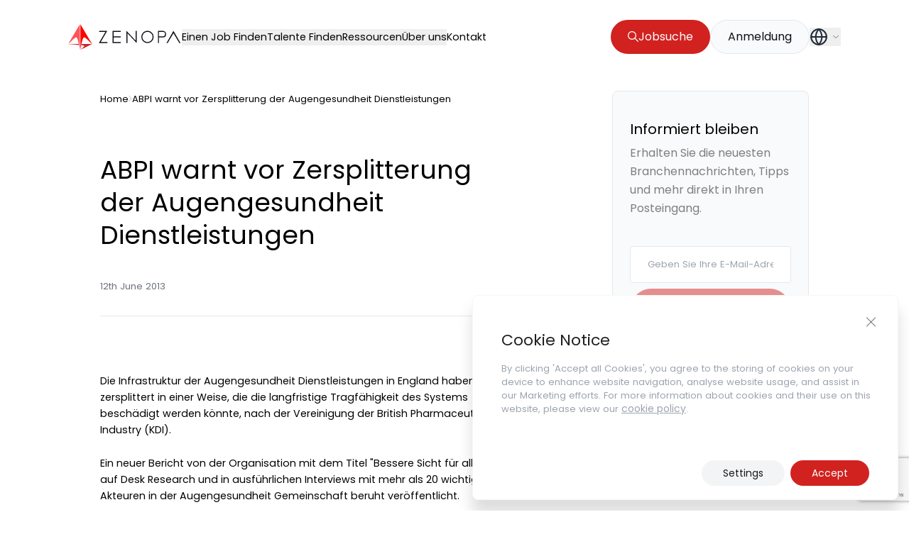

--- FILE ---
content_type: text/html; charset=utf-8
request_url: https://www.google.com/recaptcha/api2/anchor?ar=1&k=6LdgmE4pAAAAAKKxKZA_DzzXCZTQRfzSfP5wciah&co=aHR0cHM6Ly96ZW5vcGEuY29tOjQ0Mw..&hl=en&v=PoyoqOPhxBO7pBk68S4YbpHZ&size=invisible&anchor-ms=20000&execute-ms=30000&cb=8pyqyjfibhaa
body_size: 48624
content:
<!DOCTYPE HTML><html dir="ltr" lang="en"><head><meta http-equiv="Content-Type" content="text/html; charset=UTF-8">
<meta http-equiv="X-UA-Compatible" content="IE=edge">
<title>reCAPTCHA</title>
<style type="text/css">
/* cyrillic-ext */
@font-face {
  font-family: 'Roboto';
  font-style: normal;
  font-weight: 400;
  font-stretch: 100%;
  src: url(//fonts.gstatic.com/s/roboto/v48/KFO7CnqEu92Fr1ME7kSn66aGLdTylUAMa3GUBHMdazTgWw.woff2) format('woff2');
  unicode-range: U+0460-052F, U+1C80-1C8A, U+20B4, U+2DE0-2DFF, U+A640-A69F, U+FE2E-FE2F;
}
/* cyrillic */
@font-face {
  font-family: 'Roboto';
  font-style: normal;
  font-weight: 400;
  font-stretch: 100%;
  src: url(//fonts.gstatic.com/s/roboto/v48/KFO7CnqEu92Fr1ME7kSn66aGLdTylUAMa3iUBHMdazTgWw.woff2) format('woff2');
  unicode-range: U+0301, U+0400-045F, U+0490-0491, U+04B0-04B1, U+2116;
}
/* greek-ext */
@font-face {
  font-family: 'Roboto';
  font-style: normal;
  font-weight: 400;
  font-stretch: 100%;
  src: url(//fonts.gstatic.com/s/roboto/v48/KFO7CnqEu92Fr1ME7kSn66aGLdTylUAMa3CUBHMdazTgWw.woff2) format('woff2');
  unicode-range: U+1F00-1FFF;
}
/* greek */
@font-face {
  font-family: 'Roboto';
  font-style: normal;
  font-weight: 400;
  font-stretch: 100%;
  src: url(//fonts.gstatic.com/s/roboto/v48/KFO7CnqEu92Fr1ME7kSn66aGLdTylUAMa3-UBHMdazTgWw.woff2) format('woff2');
  unicode-range: U+0370-0377, U+037A-037F, U+0384-038A, U+038C, U+038E-03A1, U+03A3-03FF;
}
/* math */
@font-face {
  font-family: 'Roboto';
  font-style: normal;
  font-weight: 400;
  font-stretch: 100%;
  src: url(//fonts.gstatic.com/s/roboto/v48/KFO7CnqEu92Fr1ME7kSn66aGLdTylUAMawCUBHMdazTgWw.woff2) format('woff2');
  unicode-range: U+0302-0303, U+0305, U+0307-0308, U+0310, U+0312, U+0315, U+031A, U+0326-0327, U+032C, U+032F-0330, U+0332-0333, U+0338, U+033A, U+0346, U+034D, U+0391-03A1, U+03A3-03A9, U+03B1-03C9, U+03D1, U+03D5-03D6, U+03F0-03F1, U+03F4-03F5, U+2016-2017, U+2034-2038, U+203C, U+2040, U+2043, U+2047, U+2050, U+2057, U+205F, U+2070-2071, U+2074-208E, U+2090-209C, U+20D0-20DC, U+20E1, U+20E5-20EF, U+2100-2112, U+2114-2115, U+2117-2121, U+2123-214F, U+2190, U+2192, U+2194-21AE, U+21B0-21E5, U+21F1-21F2, U+21F4-2211, U+2213-2214, U+2216-22FF, U+2308-230B, U+2310, U+2319, U+231C-2321, U+2336-237A, U+237C, U+2395, U+239B-23B7, U+23D0, U+23DC-23E1, U+2474-2475, U+25AF, U+25B3, U+25B7, U+25BD, U+25C1, U+25CA, U+25CC, U+25FB, U+266D-266F, U+27C0-27FF, U+2900-2AFF, U+2B0E-2B11, U+2B30-2B4C, U+2BFE, U+3030, U+FF5B, U+FF5D, U+1D400-1D7FF, U+1EE00-1EEFF;
}
/* symbols */
@font-face {
  font-family: 'Roboto';
  font-style: normal;
  font-weight: 400;
  font-stretch: 100%;
  src: url(//fonts.gstatic.com/s/roboto/v48/KFO7CnqEu92Fr1ME7kSn66aGLdTylUAMaxKUBHMdazTgWw.woff2) format('woff2');
  unicode-range: U+0001-000C, U+000E-001F, U+007F-009F, U+20DD-20E0, U+20E2-20E4, U+2150-218F, U+2190, U+2192, U+2194-2199, U+21AF, U+21E6-21F0, U+21F3, U+2218-2219, U+2299, U+22C4-22C6, U+2300-243F, U+2440-244A, U+2460-24FF, U+25A0-27BF, U+2800-28FF, U+2921-2922, U+2981, U+29BF, U+29EB, U+2B00-2BFF, U+4DC0-4DFF, U+FFF9-FFFB, U+10140-1018E, U+10190-1019C, U+101A0, U+101D0-101FD, U+102E0-102FB, U+10E60-10E7E, U+1D2C0-1D2D3, U+1D2E0-1D37F, U+1F000-1F0FF, U+1F100-1F1AD, U+1F1E6-1F1FF, U+1F30D-1F30F, U+1F315, U+1F31C, U+1F31E, U+1F320-1F32C, U+1F336, U+1F378, U+1F37D, U+1F382, U+1F393-1F39F, U+1F3A7-1F3A8, U+1F3AC-1F3AF, U+1F3C2, U+1F3C4-1F3C6, U+1F3CA-1F3CE, U+1F3D4-1F3E0, U+1F3ED, U+1F3F1-1F3F3, U+1F3F5-1F3F7, U+1F408, U+1F415, U+1F41F, U+1F426, U+1F43F, U+1F441-1F442, U+1F444, U+1F446-1F449, U+1F44C-1F44E, U+1F453, U+1F46A, U+1F47D, U+1F4A3, U+1F4B0, U+1F4B3, U+1F4B9, U+1F4BB, U+1F4BF, U+1F4C8-1F4CB, U+1F4D6, U+1F4DA, U+1F4DF, U+1F4E3-1F4E6, U+1F4EA-1F4ED, U+1F4F7, U+1F4F9-1F4FB, U+1F4FD-1F4FE, U+1F503, U+1F507-1F50B, U+1F50D, U+1F512-1F513, U+1F53E-1F54A, U+1F54F-1F5FA, U+1F610, U+1F650-1F67F, U+1F687, U+1F68D, U+1F691, U+1F694, U+1F698, U+1F6AD, U+1F6B2, U+1F6B9-1F6BA, U+1F6BC, U+1F6C6-1F6CF, U+1F6D3-1F6D7, U+1F6E0-1F6EA, U+1F6F0-1F6F3, U+1F6F7-1F6FC, U+1F700-1F7FF, U+1F800-1F80B, U+1F810-1F847, U+1F850-1F859, U+1F860-1F887, U+1F890-1F8AD, U+1F8B0-1F8BB, U+1F8C0-1F8C1, U+1F900-1F90B, U+1F93B, U+1F946, U+1F984, U+1F996, U+1F9E9, U+1FA00-1FA6F, U+1FA70-1FA7C, U+1FA80-1FA89, U+1FA8F-1FAC6, U+1FACE-1FADC, U+1FADF-1FAE9, U+1FAF0-1FAF8, U+1FB00-1FBFF;
}
/* vietnamese */
@font-face {
  font-family: 'Roboto';
  font-style: normal;
  font-weight: 400;
  font-stretch: 100%;
  src: url(//fonts.gstatic.com/s/roboto/v48/KFO7CnqEu92Fr1ME7kSn66aGLdTylUAMa3OUBHMdazTgWw.woff2) format('woff2');
  unicode-range: U+0102-0103, U+0110-0111, U+0128-0129, U+0168-0169, U+01A0-01A1, U+01AF-01B0, U+0300-0301, U+0303-0304, U+0308-0309, U+0323, U+0329, U+1EA0-1EF9, U+20AB;
}
/* latin-ext */
@font-face {
  font-family: 'Roboto';
  font-style: normal;
  font-weight: 400;
  font-stretch: 100%;
  src: url(//fonts.gstatic.com/s/roboto/v48/KFO7CnqEu92Fr1ME7kSn66aGLdTylUAMa3KUBHMdazTgWw.woff2) format('woff2');
  unicode-range: U+0100-02BA, U+02BD-02C5, U+02C7-02CC, U+02CE-02D7, U+02DD-02FF, U+0304, U+0308, U+0329, U+1D00-1DBF, U+1E00-1E9F, U+1EF2-1EFF, U+2020, U+20A0-20AB, U+20AD-20C0, U+2113, U+2C60-2C7F, U+A720-A7FF;
}
/* latin */
@font-face {
  font-family: 'Roboto';
  font-style: normal;
  font-weight: 400;
  font-stretch: 100%;
  src: url(//fonts.gstatic.com/s/roboto/v48/KFO7CnqEu92Fr1ME7kSn66aGLdTylUAMa3yUBHMdazQ.woff2) format('woff2');
  unicode-range: U+0000-00FF, U+0131, U+0152-0153, U+02BB-02BC, U+02C6, U+02DA, U+02DC, U+0304, U+0308, U+0329, U+2000-206F, U+20AC, U+2122, U+2191, U+2193, U+2212, U+2215, U+FEFF, U+FFFD;
}
/* cyrillic-ext */
@font-face {
  font-family: 'Roboto';
  font-style: normal;
  font-weight: 500;
  font-stretch: 100%;
  src: url(//fonts.gstatic.com/s/roboto/v48/KFO7CnqEu92Fr1ME7kSn66aGLdTylUAMa3GUBHMdazTgWw.woff2) format('woff2');
  unicode-range: U+0460-052F, U+1C80-1C8A, U+20B4, U+2DE0-2DFF, U+A640-A69F, U+FE2E-FE2F;
}
/* cyrillic */
@font-face {
  font-family: 'Roboto';
  font-style: normal;
  font-weight: 500;
  font-stretch: 100%;
  src: url(//fonts.gstatic.com/s/roboto/v48/KFO7CnqEu92Fr1ME7kSn66aGLdTylUAMa3iUBHMdazTgWw.woff2) format('woff2');
  unicode-range: U+0301, U+0400-045F, U+0490-0491, U+04B0-04B1, U+2116;
}
/* greek-ext */
@font-face {
  font-family: 'Roboto';
  font-style: normal;
  font-weight: 500;
  font-stretch: 100%;
  src: url(//fonts.gstatic.com/s/roboto/v48/KFO7CnqEu92Fr1ME7kSn66aGLdTylUAMa3CUBHMdazTgWw.woff2) format('woff2');
  unicode-range: U+1F00-1FFF;
}
/* greek */
@font-face {
  font-family: 'Roboto';
  font-style: normal;
  font-weight: 500;
  font-stretch: 100%;
  src: url(//fonts.gstatic.com/s/roboto/v48/KFO7CnqEu92Fr1ME7kSn66aGLdTylUAMa3-UBHMdazTgWw.woff2) format('woff2');
  unicode-range: U+0370-0377, U+037A-037F, U+0384-038A, U+038C, U+038E-03A1, U+03A3-03FF;
}
/* math */
@font-face {
  font-family: 'Roboto';
  font-style: normal;
  font-weight: 500;
  font-stretch: 100%;
  src: url(//fonts.gstatic.com/s/roboto/v48/KFO7CnqEu92Fr1ME7kSn66aGLdTylUAMawCUBHMdazTgWw.woff2) format('woff2');
  unicode-range: U+0302-0303, U+0305, U+0307-0308, U+0310, U+0312, U+0315, U+031A, U+0326-0327, U+032C, U+032F-0330, U+0332-0333, U+0338, U+033A, U+0346, U+034D, U+0391-03A1, U+03A3-03A9, U+03B1-03C9, U+03D1, U+03D5-03D6, U+03F0-03F1, U+03F4-03F5, U+2016-2017, U+2034-2038, U+203C, U+2040, U+2043, U+2047, U+2050, U+2057, U+205F, U+2070-2071, U+2074-208E, U+2090-209C, U+20D0-20DC, U+20E1, U+20E5-20EF, U+2100-2112, U+2114-2115, U+2117-2121, U+2123-214F, U+2190, U+2192, U+2194-21AE, U+21B0-21E5, U+21F1-21F2, U+21F4-2211, U+2213-2214, U+2216-22FF, U+2308-230B, U+2310, U+2319, U+231C-2321, U+2336-237A, U+237C, U+2395, U+239B-23B7, U+23D0, U+23DC-23E1, U+2474-2475, U+25AF, U+25B3, U+25B7, U+25BD, U+25C1, U+25CA, U+25CC, U+25FB, U+266D-266F, U+27C0-27FF, U+2900-2AFF, U+2B0E-2B11, U+2B30-2B4C, U+2BFE, U+3030, U+FF5B, U+FF5D, U+1D400-1D7FF, U+1EE00-1EEFF;
}
/* symbols */
@font-face {
  font-family: 'Roboto';
  font-style: normal;
  font-weight: 500;
  font-stretch: 100%;
  src: url(//fonts.gstatic.com/s/roboto/v48/KFO7CnqEu92Fr1ME7kSn66aGLdTylUAMaxKUBHMdazTgWw.woff2) format('woff2');
  unicode-range: U+0001-000C, U+000E-001F, U+007F-009F, U+20DD-20E0, U+20E2-20E4, U+2150-218F, U+2190, U+2192, U+2194-2199, U+21AF, U+21E6-21F0, U+21F3, U+2218-2219, U+2299, U+22C4-22C6, U+2300-243F, U+2440-244A, U+2460-24FF, U+25A0-27BF, U+2800-28FF, U+2921-2922, U+2981, U+29BF, U+29EB, U+2B00-2BFF, U+4DC0-4DFF, U+FFF9-FFFB, U+10140-1018E, U+10190-1019C, U+101A0, U+101D0-101FD, U+102E0-102FB, U+10E60-10E7E, U+1D2C0-1D2D3, U+1D2E0-1D37F, U+1F000-1F0FF, U+1F100-1F1AD, U+1F1E6-1F1FF, U+1F30D-1F30F, U+1F315, U+1F31C, U+1F31E, U+1F320-1F32C, U+1F336, U+1F378, U+1F37D, U+1F382, U+1F393-1F39F, U+1F3A7-1F3A8, U+1F3AC-1F3AF, U+1F3C2, U+1F3C4-1F3C6, U+1F3CA-1F3CE, U+1F3D4-1F3E0, U+1F3ED, U+1F3F1-1F3F3, U+1F3F5-1F3F7, U+1F408, U+1F415, U+1F41F, U+1F426, U+1F43F, U+1F441-1F442, U+1F444, U+1F446-1F449, U+1F44C-1F44E, U+1F453, U+1F46A, U+1F47D, U+1F4A3, U+1F4B0, U+1F4B3, U+1F4B9, U+1F4BB, U+1F4BF, U+1F4C8-1F4CB, U+1F4D6, U+1F4DA, U+1F4DF, U+1F4E3-1F4E6, U+1F4EA-1F4ED, U+1F4F7, U+1F4F9-1F4FB, U+1F4FD-1F4FE, U+1F503, U+1F507-1F50B, U+1F50D, U+1F512-1F513, U+1F53E-1F54A, U+1F54F-1F5FA, U+1F610, U+1F650-1F67F, U+1F687, U+1F68D, U+1F691, U+1F694, U+1F698, U+1F6AD, U+1F6B2, U+1F6B9-1F6BA, U+1F6BC, U+1F6C6-1F6CF, U+1F6D3-1F6D7, U+1F6E0-1F6EA, U+1F6F0-1F6F3, U+1F6F7-1F6FC, U+1F700-1F7FF, U+1F800-1F80B, U+1F810-1F847, U+1F850-1F859, U+1F860-1F887, U+1F890-1F8AD, U+1F8B0-1F8BB, U+1F8C0-1F8C1, U+1F900-1F90B, U+1F93B, U+1F946, U+1F984, U+1F996, U+1F9E9, U+1FA00-1FA6F, U+1FA70-1FA7C, U+1FA80-1FA89, U+1FA8F-1FAC6, U+1FACE-1FADC, U+1FADF-1FAE9, U+1FAF0-1FAF8, U+1FB00-1FBFF;
}
/* vietnamese */
@font-face {
  font-family: 'Roboto';
  font-style: normal;
  font-weight: 500;
  font-stretch: 100%;
  src: url(//fonts.gstatic.com/s/roboto/v48/KFO7CnqEu92Fr1ME7kSn66aGLdTylUAMa3OUBHMdazTgWw.woff2) format('woff2');
  unicode-range: U+0102-0103, U+0110-0111, U+0128-0129, U+0168-0169, U+01A0-01A1, U+01AF-01B0, U+0300-0301, U+0303-0304, U+0308-0309, U+0323, U+0329, U+1EA0-1EF9, U+20AB;
}
/* latin-ext */
@font-face {
  font-family: 'Roboto';
  font-style: normal;
  font-weight: 500;
  font-stretch: 100%;
  src: url(//fonts.gstatic.com/s/roboto/v48/KFO7CnqEu92Fr1ME7kSn66aGLdTylUAMa3KUBHMdazTgWw.woff2) format('woff2');
  unicode-range: U+0100-02BA, U+02BD-02C5, U+02C7-02CC, U+02CE-02D7, U+02DD-02FF, U+0304, U+0308, U+0329, U+1D00-1DBF, U+1E00-1E9F, U+1EF2-1EFF, U+2020, U+20A0-20AB, U+20AD-20C0, U+2113, U+2C60-2C7F, U+A720-A7FF;
}
/* latin */
@font-face {
  font-family: 'Roboto';
  font-style: normal;
  font-weight: 500;
  font-stretch: 100%;
  src: url(//fonts.gstatic.com/s/roboto/v48/KFO7CnqEu92Fr1ME7kSn66aGLdTylUAMa3yUBHMdazQ.woff2) format('woff2');
  unicode-range: U+0000-00FF, U+0131, U+0152-0153, U+02BB-02BC, U+02C6, U+02DA, U+02DC, U+0304, U+0308, U+0329, U+2000-206F, U+20AC, U+2122, U+2191, U+2193, U+2212, U+2215, U+FEFF, U+FFFD;
}
/* cyrillic-ext */
@font-face {
  font-family: 'Roboto';
  font-style: normal;
  font-weight: 900;
  font-stretch: 100%;
  src: url(//fonts.gstatic.com/s/roboto/v48/KFO7CnqEu92Fr1ME7kSn66aGLdTylUAMa3GUBHMdazTgWw.woff2) format('woff2');
  unicode-range: U+0460-052F, U+1C80-1C8A, U+20B4, U+2DE0-2DFF, U+A640-A69F, U+FE2E-FE2F;
}
/* cyrillic */
@font-face {
  font-family: 'Roboto';
  font-style: normal;
  font-weight: 900;
  font-stretch: 100%;
  src: url(//fonts.gstatic.com/s/roboto/v48/KFO7CnqEu92Fr1ME7kSn66aGLdTylUAMa3iUBHMdazTgWw.woff2) format('woff2');
  unicode-range: U+0301, U+0400-045F, U+0490-0491, U+04B0-04B1, U+2116;
}
/* greek-ext */
@font-face {
  font-family: 'Roboto';
  font-style: normal;
  font-weight: 900;
  font-stretch: 100%;
  src: url(//fonts.gstatic.com/s/roboto/v48/KFO7CnqEu92Fr1ME7kSn66aGLdTylUAMa3CUBHMdazTgWw.woff2) format('woff2');
  unicode-range: U+1F00-1FFF;
}
/* greek */
@font-face {
  font-family: 'Roboto';
  font-style: normal;
  font-weight: 900;
  font-stretch: 100%;
  src: url(//fonts.gstatic.com/s/roboto/v48/KFO7CnqEu92Fr1ME7kSn66aGLdTylUAMa3-UBHMdazTgWw.woff2) format('woff2');
  unicode-range: U+0370-0377, U+037A-037F, U+0384-038A, U+038C, U+038E-03A1, U+03A3-03FF;
}
/* math */
@font-face {
  font-family: 'Roboto';
  font-style: normal;
  font-weight: 900;
  font-stretch: 100%;
  src: url(//fonts.gstatic.com/s/roboto/v48/KFO7CnqEu92Fr1ME7kSn66aGLdTylUAMawCUBHMdazTgWw.woff2) format('woff2');
  unicode-range: U+0302-0303, U+0305, U+0307-0308, U+0310, U+0312, U+0315, U+031A, U+0326-0327, U+032C, U+032F-0330, U+0332-0333, U+0338, U+033A, U+0346, U+034D, U+0391-03A1, U+03A3-03A9, U+03B1-03C9, U+03D1, U+03D5-03D6, U+03F0-03F1, U+03F4-03F5, U+2016-2017, U+2034-2038, U+203C, U+2040, U+2043, U+2047, U+2050, U+2057, U+205F, U+2070-2071, U+2074-208E, U+2090-209C, U+20D0-20DC, U+20E1, U+20E5-20EF, U+2100-2112, U+2114-2115, U+2117-2121, U+2123-214F, U+2190, U+2192, U+2194-21AE, U+21B0-21E5, U+21F1-21F2, U+21F4-2211, U+2213-2214, U+2216-22FF, U+2308-230B, U+2310, U+2319, U+231C-2321, U+2336-237A, U+237C, U+2395, U+239B-23B7, U+23D0, U+23DC-23E1, U+2474-2475, U+25AF, U+25B3, U+25B7, U+25BD, U+25C1, U+25CA, U+25CC, U+25FB, U+266D-266F, U+27C0-27FF, U+2900-2AFF, U+2B0E-2B11, U+2B30-2B4C, U+2BFE, U+3030, U+FF5B, U+FF5D, U+1D400-1D7FF, U+1EE00-1EEFF;
}
/* symbols */
@font-face {
  font-family: 'Roboto';
  font-style: normal;
  font-weight: 900;
  font-stretch: 100%;
  src: url(//fonts.gstatic.com/s/roboto/v48/KFO7CnqEu92Fr1ME7kSn66aGLdTylUAMaxKUBHMdazTgWw.woff2) format('woff2');
  unicode-range: U+0001-000C, U+000E-001F, U+007F-009F, U+20DD-20E0, U+20E2-20E4, U+2150-218F, U+2190, U+2192, U+2194-2199, U+21AF, U+21E6-21F0, U+21F3, U+2218-2219, U+2299, U+22C4-22C6, U+2300-243F, U+2440-244A, U+2460-24FF, U+25A0-27BF, U+2800-28FF, U+2921-2922, U+2981, U+29BF, U+29EB, U+2B00-2BFF, U+4DC0-4DFF, U+FFF9-FFFB, U+10140-1018E, U+10190-1019C, U+101A0, U+101D0-101FD, U+102E0-102FB, U+10E60-10E7E, U+1D2C0-1D2D3, U+1D2E0-1D37F, U+1F000-1F0FF, U+1F100-1F1AD, U+1F1E6-1F1FF, U+1F30D-1F30F, U+1F315, U+1F31C, U+1F31E, U+1F320-1F32C, U+1F336, U+1F378, U+1F37D, U+1F382, U+1F393-1F39F, U+1F3A7-1F3A8, U+1F3AC-1F3AF, U+1F3C2, U+1F3C4-1F3C6, U+1F3CA-1F3CE, U+1F3D4-1F3E0, U+1F3ED, U+1F3F1-1F3F3, U+1F3F5-1F3F7, U+1F408, U+1F415, U+1F41F, U+1F426, U+1F43F, U+1F441-1F442, U+1F444, U+1F446-1F449, U+1F44C-1F44E, U+1F453, U+1F46A, U+1F47D, U+1F4A3, U+1F4B0, U+1F4B3, U+1F4B9, U+1F4BB, U+1F4BF, U+1F4C8-1F4CB, U+1F4D6, U+1F4DA, U+1F4DF, U+1F4E3-1F4E6, U+1F4EA-1F4ED, U+1F4F7, U+1F4F9-1F4FB, U+1F4FD-1F4FE, U+1F503, U+1F507-1F50B, U+1F50D, U+1F512-1F513, U+1F53E-1F54A, U+1F54F-1F5FA, U+1F610, U+1F650-1F67F, U+1F687, U+1F68D, U+1F691, U+1F694, U+1F698, U+1F6AD, U+1F6B2, U+1F6B9-1F6BA, U+1F6BC, U+1F6C6-1F6CF, U+1F6D3-1F6D7, U+1F6E0-1F6EA, U+1F6F0-1F6F3, U+1F6F7-1F6FC, U+1F700-1F7FF, U+1F800-1F80B, U+1F810-1F847, U+1F850-1F859, U+1F860-1F887, U+1F890-1F8AD, U+1F8B0-1F8BB, U+1F8C0-1F8C1, U+1F900-1F90B, U+1F93B, U+1F946, U+1F984, U+1F996, U+1F9E9, U+1FA00-1FA6F, U+1FA70-1FA7C, U+1FA80-1FA89, U+1FA8F-1FAC6, U+1FACE-1FADC, U+1FADF-1FAE9, U+1FAF0-1FAF8, U+1FB00-1FBFF;
}
/* vietnamese */
@font-face {
  font-family: 'Roboto';
  font-style: normal;
  font-weight: 900;
  font-stretch: 100%;
  src: url(//fonts.gstatic.com/s/roboto/v48/KFO7CnqEu92Fr1ME7kSn66aGLdTylUAMa3OUBHMdazTgWw.woff2) format('woff2');
  unicode-range: U+0102-0103, U+0110-0111, U+0128-0129, U+0168-0169, U+01A0-01A1, U+01AF-01B0, U+0300-0301, U+0303-0304, U+0308-0309, U+0323, U+0329, U+1EA0-1EF9, U+20AB;
}
/* latin-ext */
@font-face {
  font-family: 'Roboto';
  font-style: normal;
  font-weight: 900;
  font-stretch: 100%;
  src: url(//fonts.gstatic.com/s/roboto/v48/KFO7CnqEu92Fr1ME7kSn66aGLdTylUAMa3KUBHMdazTgWw.woff2) format('woff2');
  unicode-range: U+0100-02BA, U+02BD-02C5, U+02C7-02CC, U+02CE-02D7, U+02DD-02FF, U+0304, U+0308, U+0329, U+1D00-1DBF, U+1E00-1E9F, U+1EF2-1EFF, U+2020, U+20A0-20AB, U+20AD-20C0, U+2113, U+2C60-2C7F, U+A720-A7FF;
}
/* latin */
@font-face {
  font-family: 'Roboto';
  font-style: normal;
  font-weight: 900;
  font-stretch: 100%;
  src: url(//fonts.gstatic.com/s/roboto/v48/KFO7CnqEu92Fr1ME7kSn66aGLdTylUAMa3yUBHMdazQ.woff2) format('woff2');
  unicode-range: U+0000-00FF, U+0131, U+0152-0153, U+02BB-02BC, U+02C6, U+02DA, U+02DC, U+0304, U+0308, U+0329, U+2000-206F, U+20AC, U+2122, U+2191, U+2193, U+2212, U+2215, U+FEFF, U+FFFD;
}

</style>
<link rel="stylesheet" type="text/css" href="https://www.gstatic.com/recaptcha/releases/PoyoqOPhxBO7pBk68S4YbpHZ/styles__ltr.css">
<script nonce="XdP8eMX5zbiY6PqCPWX6HQ" type="text/javascript">window['__recaptcha_api'] = 'https://www.google.com/recaptcha/api2/';</script>
<script type="text/javascript" src="https://www.gstatic.com/recaptcha/releases/PoyoqOPhxBO7pBk68S4YbpHZ/recaptcha__en.js" nonce="XdP8eMX5zbiY6PqCPWX6HQ">
      
    </script></head>
<body><div id="rc-anchor-alert" class="rc-anchor-alert"></div>
<input type="hidden" id="recaptcha-token" value="[base64]">
<script type="text/javascript" nonce="XdP8eMX5zbiY6PqCPWX6HQ">
      recaptcha.anchor.Main.init("[\x22ainput\x22,[\x22bgdata\x22,\x22\x22,\[base64]/[base64]/[base64]/[base64]/cjw8ejpyPj4+eil9Y2F0Y2gobCl7dGhyb3cgbDt9fSxIPWZ1bmN0aW9uKHcsdCx6KXtpZih3PT0xOTR8fHc9PTIwOCl0LnZbd10/dC52W3ddLmNvbmNhdCh6KTp0LnZbd109b2Yoeix0KTtlbHNle2lmKHQuYkImJnchPTMxNylyZXR1cm47dz09NjZ8fHc9PTEyMnx8dz09NDcwfHx3PT00NHx8dz09NDE2fHx3PT0zOTd8fHc9PTQyMXx8dz09Njh8fHc9PTcwfHx3PT0xODQ/[base64]/[base64]/[base64]/bmV3IGRbVl0oSlswXSk6cD09Mj9uZXcgZFtWXShKWzBdLEpbMV0pOnA9PTM/bmV3IGRbVl0oSlswXSxKWzFdLEpbMl0pOnA9PTQ/[base64]/[base64]/[base64]/[base64]\x22,\[base64]\\u003d\x22,\x22wofDjgUYw5vDgWTCgcO5w5gqwqbCvzlxX8KjEsKsw6nCrsObMQPCiUNJw4TCnsOgwrdVw6fDtmnDgcKmTzcVCh8eeDo8R8K2w63CokFaWMO/[base64]/[base64]/CjytAOmLDiMKMwpLDm3bDosOVFBnDk8OCJFRRw4V0w5TDocKcZHjCssOnBQEeUcKuPxPDkCPDqMO0H2jCpi06AsKBwr3CiMKYXsOSw4/CiTxTwrNUwp13HRvCosO5I8KawotNMHh0LztdIsKdCC5DTC/DtylJEhlVwpTCvR7CjMKAw5zDo8Oww44NAB/ClsKSw5cDWjPDtMONQhlMwp4YdF9FKsO5w6zDtcKXw5Fpw40zTS/CiEBcJMK4w7NURsK8w6QQwpdLcMKewqQ9DQ8Dw6t+ZsKvw5p6wp/CqsKsPF7CtMKkWisYw6ciw618YzPCvMOuCkPDuT48CDwBaBIYwqtsWjTDhRPDqcKhAgJ3BMKKLMKSwrVCYBbDgHrCgGI/w5wFUHLDuMOVwoTDrg7DhcOKccOFw4c9GgpVKh3DmT1CwrfDg8OEGzfDmMK1LARzPcOAw7HDmcKiw6/[base64]/[base64]/SCXChUzDiQ3CrXxcw5sfw4TCiTlAw67ClhhmF3TChxEPfGfDlzcZw4zCj8ORHsO/woDCn8KqMsKRIMKWwr5Dwol5wp7CsgjCmlo6wqDCqiV9w63CiSbDi8OCLsO9PigzRcODZg8wwrfCisOiwrJ2b8KUdFTDgxXDoD/[base64]/DpnEZwqjCtsKNdMO3QcOAw43DghrCpFRBwr/Du8KtITrDkXQqRwHClEQSBTNJQ27CkmZIw4ExwocHRgRfwrZgI8Kyd8KGKsOXwrTDtsOxwp/CvHzCvD91w7lzw5kZJgHCvVDCg281FcO2wroGBWTDlsOOOsKrbMKSHsKoBsOHwpzDiWXCrFDDuk5iBsKJX8OHNcOYw710PBJ6w7RRVAVCXcKiOgESMMKkVW0lw5jCqT0KHhdkDcOQwrA0c1bCocODGcOcwpvDkh0keMOnw64VS8O9ACBcwrJcTB/DpcOuRcOPwp7DrnjDgj0tw4NzVsKKwp7CrkVkd8OAwqBpD8OnwrJWw4XCgcKoLwvCt8Kxbk/DpAQHw40YasKjYsOQOcKNwrAYw7zCvQJVw60Jw6srw7ASwq9EccKXPXJ2wq9Owrd8NwTCtMOLw43ChyAjw6pmb8OSw6/Di8KVTD0jw77CglTCrgnDiMKVSTU8wpfCt0Aww6rCjwV9fGDDmMOzwr89wo7Co8Odwr4nwqYnLMO8w7DCr2HCi8ORwrXCpsOawptLw6EdLQfDsC9lwpBcw59FFybCsgoJL8OeZjM/egvDlcKvwrvCkkLCmMO+w5VhN8O0CcKzwo46w5PDisKofcKhw50+w7Ufw5hBelLDsAFvwrQ2w70awp3DkcK3DsOMwpHDrDQLw5MXacOUeXjCrThJw6MeBktGw4TCgmV+ZsKpUMOtdcKHD8KrWhjCjQHDg8OFLsKVJRHCik/DtsKsH8Kkw4cJR8OdAsOOw4DCtsO9w40IR8Opw7rDqHjCgsONwp/Du8OQO3IPOyHDr2zDonU+ScKZRRbDrsOxwqxNChdew4XCnMKpJjLCqicAwrfCrhUbR8KuasKbwpJgwo0KEggMw5TCkwXDnsOGNm41byskC0nCkcONchPDsDXCqGUyfcOxw5LCjcKQLTJfwpo3wozCgDAwX0HDqhYBwphawrNnRWo/NcO7wpTCp8KRwrhmw7rDtsKsIyLCusOBwpNGwp7DjnzCqcODBDbCosK/[base64]/DsV15wq7DkWtTSwTDq8Oyf21YY8KcFMKHwrJ0eVvDu8KUCcOhUxzDiWPCqcKdwoLCumVPwpQjwppWw7bDpi/CocKiHRUvwp08wr7Dm8K0woPCo8OFw6lcwoDDj8KJw43DqsKkwp/[base64]/CsQ/DnsOOw4bDtsObwpxNw5djNcKHwqbDlsKnHcOuBsOvw7HCksKmJ3XChDLDtkvCkMOBw7hbJlRARcOPwow3IsK6wp/DlsKCRBHDosOzfcKVwqPCkMK2f8KiOxgAUzTCr8OlXsKDQ2RLw5/[base64]/wrkbPRDConDCnsKCXHXCh8KTw63DoQDDhVvCm8KmwqN5AsOwScO3w6jCjzLCszdnwoPChMK0T8OrwoTDk8Ofw7slI8Odw4jCrsOiE8O1wpAUNMOTQDvDisO5w4bCsRNBw7PCqsKBO17Dl3HDlcKhw6lSw6M3NsKEw7B5fcOzegzCu8KRAVHCkm/DgB9nP8OeLGPDklzCpRfCtWbClVbCkGYqc8KxEcKpwo/DhsKDwrvDrj3DmVHCmkbCt8KBw6c+bxjDtzzDn0jCsMORRcOvwq9Vw5gmUMK9L3RTw5sDD39twqvCvMOWLMKgJw7DrUTCucOtwpHDjjNAwrjCrmzDmwF0AgLDtTQ6XjTCq8ObUMKfwpkkw7cDwqIjdS53NkfCt8Kpw7zCvGZ9w7rCkT/DnCTDsMKsw4EPDG8gfcKew4XDmsK8QcOrw5UQwrgGw5hGB8Kgwqh5wocawpxPA8OKEwZ4X8KgwpkEwqDDrMOEwpkvw43DqAzDhzTCgcOgKFRKB8OAT8K6I0gQw59swoNNw4kqwoEswobCl3fDmcOLBMK7w7xkw4HCkMKdfcKBw6DDuRNCSx/DnC7Ci8KfDcKCOsO0FDVDw64fw7bDjgMxw7rDvT5ubsO2MFjCt8OKdMOIPmYXSsOGw6pNw7clwqfChgXDjxs7w4EZagfCiMOuw4/[base64]/ChMOoMwvDhsOdw6fDt8K6wrDDqEjCocOKXMK8TsKww4vCisOmw77CocKsw43CiMKSwrJcJCEPwovDmmjCojkNS8K8YcKjwrjCnMODw4UcwqHCk8Kfw78OTjdjDC9ewplHw4XDlMOhYsKTAyPCmcKOw53DsMOzI8O3ccOxH8OoXMKKei3DnFfCuBDDkErDgcOpbg/ClUvDv8KYwpQfwpXDlwwvworDr8OCbMK8YEZPTVI0w59iTsKEwoXDtXpaHMK/wp0ow5ADHW/DlXxCc2oNHzbCoiFIfh3Dti/Dh1FZw4DDiTdew5jCrcKxWHVSwp7CucK1w59Ew6Zgw7pUCsO5wqbCsg3DhEXCgFJDw7XDsVnDiMKtw4IbwqkuGsKjwrDCicOOwrZjw58Bw7nDnhfChyZNWSzCjsOLw5/ChcKqOcOZw4TDv3jDg8OrNMKBGVF7w6fCrcKSEXcqccKyDTkEwps9wrkhwrgLVsOcMU/CrMKFw5o0T8K9QCRkw4kKwrLCoQFlZ8O6SWjCn8KDKWDDhMOdTRpTwr9Mw5QeYMOow7zCjcOBGcOySwcFw6jDncO9w78rB8KXwrYHw7HDsyxXDMOHUwLDo8O3eQrDtTTDtwPCg8OqwpvCu8K7UzbCrMOVeAIHwot/FRREwqJaFETDnELDkgRyLsO4d8OWw4vDm0rDn8Oqw7/DsgDDoX/[base64]/DjcOMdnHDr8OVEsOKKih9w6/DqMOEJjrCosO/KmHDoUQ7woR6wpxrwr0iwr1wwrQ1fS/DjlnDp8KQIg0ZYwXCkMKaw6o+F0bDrsOtdhDDqgfChMKycMKkZ8KtW8Ocw6Vpw7jDtUjCqgLCqB8vw7LCiMK5bgUow7NVecOBZMOdw6UgOcOAKllAQW5YwpYgClrCrCrCvMONLk3DuMO5wp3Dh8KcGS4Gwr3CscKOw53CrHnCoQUAUB1tLsKxIsO4NsOVRcKywoMGwp/CksOzDMKjehzDmBQDwrc8VcK3woTDjMKAwo4swr96EGnCl1PCgyXDgWrCkRx/[base64]/JsKtw5jDhAEpFHXDhRpcThPDhz82w7zDjMKEwq9VUg5JGcO+wr/CmsOMYsKCwp1xwqc2ScOKwowxf8KNDnIbKlNFwpfCqsOSwq/CqsOebx03w7R/[base64]/Cm03CmMKFSBrDtMOtaMOsw7jCvMOtwpUmw78HPGDCpsK8MSsPw4/CjjDCu3bDunkJID5XwprDmFkFLmzDn07DpcOsSx57w4VQFTEafMKzU8O5DmDCuH/DgMO9w684woAEd0JXw608w7nDpFLCmEknNsOTCXElwp9kbMKtNcO/wq3ClC5IwpVhw7rCnHDCvkfDhMOENXXDuCfDvndow6gLVDXDqsK3wr0uGsOlw6XDl1DCkHzCgRNbU8OKfsOBWMOTDx4AWCZWw6B3worCtV13A8Ozwr/DtsK2w4AtTcOoGcKRw6s0w7NtC8ODwojDgwrCoxjCq8OUdCXCnMK/NcKnwozChmJDGVHCsADDo8OQw6hGPsKIA8OvwrEyw4kKdXzCkcOSB8KLBwdSw5rDoUtHw7hxY2zCh1ZYw6pgw7FZw78XahjCrTTCt8OTw5vCvMKHw4bCn0DCo8ONwpRaw7dJw7QyQ8KQTMOiQsKkfgXCmsOvwozCklzCjMK/w5kLw5LCoy3Dp8Kywp/CrsKDw5vDhsK5CcKAD8KCJG41w4FRw4JbVlfCg1jDm2fCpcOgwocCesKuCkUywoJAI8OaHw00w7/Ci8KGw6rDhcKSwoAoS8Oqw6LDvBrDq8KMbcOmMWrDocOebmfCosK4w4RywqvCuMOpwpA0MmTCscKFfz8rw77CmA1Bw6fDmB1CaEAqw5dLwoRKcsOKBnfCnnTDsMO3wojCjhpKw7zDp8KSw4jCocOCe8O/WDHDi8KUwpjCrcKYw5hJwonCiCQYbBFyw4TDgcKNIgIiFcKkw7RgV0TCrsOOSk/CsnplwpQdwrBkw7BhFQcww4bDtMKYaj7DsSg2w7zDoQsuDcOMw7jDlsOyw6c+w4ApVMOreSjCnzbCnRAiAMKfw7Azw5bDpXVkw7RREMKOw5bCj8OTVBrDkS4HwqrCuF4qwpZGalXDggPCgsKAw7vCt3/CnBbDrRF2VsKFwpfCmsKxw5zCrAAgw6jDmcO4Ui/DiMKkw7TCssKHTRQ0w5HCnAheZlwAw5/Dj8Ogwq3CskAWdnbDkgLDtsKdG8KjIn58w47DgcKQIMKrwrhRw59Iw6rCvGzCtW4/PhzDuMKKYsKuw7gQw5XDt1DCgFtTw67CvXnDvsO+eUY0KQxbNl3DjGZlwr/DpXTCs8OCw7zDqFPDvMOVfMKswoTCnsKWIcKNOmDDrDY2JsO2eFnCtMOgScKnTMKFw4HCicOKwooewonDvxfDgy4qXk9iLnfDh2fCvsOnHcOwwrzCgMO6wpbDl8O0wpdFCkQvO0cbfEkTesOBwo/ChCzDjFskwopIw4bDgcKSw5Yzw5XCisKlXCYgw4ApT8KBTSPDucK7HcK2Zih9w7XDmSzDlMKhUntoNMOgwpPDozEmwqfDvMO7w6NWw5vCtwRzPcKrTcKDPl/DicKKdXlGw5IcQsKqMknDpCZRwq0tw7cHw4tlGQnCuD7DkELDiQzCh3LDj8OVVXtYdiBgw7TDm04Pw5TCsMOxw4UVwo7DhMOgYUoaw6dXwrtSIMK5GWPCrG3DscK4eHdAAGrDqsKXeC7CnlsAwoUBw4oGJCoxOkbDo8KMVkLCmcKcYcKObcOiwohTeMKBUWhHw4/DrHbDmwMCw6csSgUWwqtswpvDumfDmSghAUpqw4vDmMKMw7QRw4M4N8K9wpwhwpzCiMK2w7XDnUnDpcOHw7DCrHEMKzTCn8O3w5F4WMOJw4l4w6vChQpfw4Z0VxNDM8OcwpN7wpDCusKEw7ZGLMKUI8O3KsKiMFJpw7Ylw7nCl8O5w5nCp0/CpGE3Ozw2w5zDjixTw4AIPsKjwqtgEsOgNgNpPGMpFsKcwqDCjwclfsKXw4hTWsOVHcK4wq7Dm2cOw6HCscK7wqtdw4oXdcKYwpbDmSjCg8KVwp/DtsO7RsKQeifDhizChCbClsK1w4TCqsKiw7Ruwq9tw4HDsUnDp8KtwoLCnQ3Dh8KEKB0ZwoEdwpljE8Opw6UzRsKNwrfDkSbDliTCkRQEwpBZwoDDoknDjcKhSMKJw7XCv8K+wrYTDErCkRd6wowpwohawp03w4FXfMO0QF/DosKPw5/DqcKGFVZvwpYOTh9Iw4HCpF/CgH8pbsOsC0HDimnDkcKYwrrCrwYTw6LCisKlw5IoSsKRwq/DihLDqV3CnR9jw7fCt1bDtUkmO8OhHsKJwp3DmSPDoD7CnsKKwqknwpsMOcO2w4Arw4MgZMK0wr0OCsOwaV1kBsOrAcOgTiFAw5wMw6bCo8OswqF6wrTCqmjDqABXMgHCiD/[base64]/[base64]/Ct8Osw73Du8OZIx9VwoLDtRAZZ8KuPDl3wpx4woPCqRnCm2PDoVjCpMOkwpQQw5Rgwr/[base64]/DqMK4b8OEwrrCmMKTwrlWPAvDl0zCpXt7YwfDi8O9MMOowoNtS8O0HcK3XMK+wrcGUzs7RwfCq8K5w4wrw7/CscKqwoEJwol6w51ZMsKcw5IidcKuw4l/[base64]/[base64]/ChkDCucKuXzVvwr/DksKGMBUAJcODaHM+wpVgwoxKZsKXw4jChU8Jw5ATB2XDgwXDjsOlwo0DGMOBacOJw5BETFDCo8KqwqPDj8OMwr/[base64]/IlDCpnhTWcKEwrbDjsOTwpgsw5hhFMOZw4tXX8OWFcOhwpPDjB4jwrrDn8O3esKbwo9rPFE6woh1wrPCg8OlwqfCtzTCqsO0KjDDnMOtwoPDnAARw6QNwrJzC8Kow5MRwpjCvgoqWXlCwo/Dh0XCvWBZwpMuwqPDjcKWCMKhwqsOw5hrN8OFw6Z4w7oUw5HDg3bCu8KRw5JVOBZ0w6JDDATDkUrCm09FDjt+w7BjGGAcwqMAPMOcXsKHwrLDjEXDmMKywqHCgMK/wpJ5ei3Ch0pHwo0DMcO2w5nCu2xfFX3Dg8KaY8O0NCQww4fCr3fCmU9cwodow7zCs8O1YhtTdnN9bMOTXsKFfMKXw53DmMOwwogow6wHWxPDncO2BnBFw6HDoMKPESEnTsOjPnbCpy04wq1bb8Osw6YQw6I0M30yPgQZw7QSEMKSw6vDsgE6VgPCs8KaZn/CvsOXw7dPGhR1Qm3DjG/DtsOJw4LDicKRF8O0w4wrw63CmcKTL8OxcMO0K29Fw5l3JsOswp5vw6XCiHXCncKVGcOIwr7CnUfCp2nDu8KfP3FbwpZBagbClA3ChR7Cv8OrFyZuw4DDpEXCt8KEw6HDscKEcHkDU8KawozCgR/Dh8KzA18Dw7AuwovDtl3DkCI8DMONwrbDtcO4NmbCgsKvGQvCtsOLCRDCjsO/a2/DhV0IOsKRfsOlwpjCnMKZwpXCt1nDqcOZwoJfUMOkwoZ1wqXCtkvCqiPDocONGxTClFzCkcOvBFHDrcOYw5XCl14ABsOPfynDpsKWQ8OPVMKKw4hOwqVww7rCmsKBwrjCocKswqgaw47CmcObwrnDjGnDmkM1CWBTNC0Hw7x/d8K6wqAhwpXDo3tSFm7CvQ0vw5UTw4pvw6bDgmvCoks4wrHCk21gw53CgCzDoTYbw7JZwr8gw5gTZFDChMKoY8O/wqnCtsOLwol9woBkUz8New1oYXHCoykffsKQw6XClA46BArDr3AFRsKpw7fDhcK1bcOqw4RXw54ZwrbCiTdYw4xlBxNZUCFlKsORDMOUwp98wr/CtsKqwqhXFsKdwqFZLMOdwpI2BAUCwrY8w4fCiMOTF8OtwrLDj8OCw6bDjMONemQhCAbCpSN/dsOxwoPDj3HDp3XDkjzCl8ODwrkmByPDrlfDlMKAd8O0w6sww68pw6HCh8OcwohDQyfCgTtEcS8swq/DncKlLsOywojCsQZTwq4FP2bDksOeeMOdN8KkRsK3w7/CsEN+w4jCgMOlwptjwo3Ci0fDhcO2QMODw6QxwpTCnzbCvWJlXwzCvsKnw5tSaGfCvWvDp8KMVn7DnA84PjLDsA/Cn8Opw7I/ThVKFMO7w6XCuWp6worCrsO9wrA4woxlw5Mkwpg9PsK9wrHDicOCw7VxPDJBacOCeErChcKbDMKTw7ttw4gFw4INd1x+w6XCnMO0w7HCsgkAw7wmwpEhw5o3wrXCnBzCoQDCt8KFES7CoMOEIy/Co8KWbFvDocOxM2R0Wi87wpjCpTskwqYfwrl2w7QLw5FwTxTDlzkkT8Kew4LChMOgPcKxSk7CoVQrw6N6wqfCi8O3cWVWw6rDgcKsE0fDs8Kww7LCn0DDisKnwp8lc8K6w49dWwDCq8KMwpXDuhDCjyDDvcOmHT/CrcOzX2bDjsKWw6cCwoHCpwVWw6PCt3PDmBfDscOPw7DDq0c4w6nDi8KGwrLCmFDDpcKqw63DrsO8W8KrZCo7GMOHRnMfHlYnw4xdw7vDqVnCsyzDgsOzO1TDqVDCtsOgDMKvwrzCgsO3wqsqw4TDoxLChGI/VElAw7nDrDzDlcO/w7HCksKbccOWw5MRPgpiwqYxEGdWFzR9RsOrHzHDqMKQTiAlwoBXw7/DmMKTAsK0amXCjxNlwrASFnPDrXZZVMKJwrHDtFDDiUBFasOdSiRJwr/Dg14Kw7cebMKMwrjDnMOXCsOdw4jCnVDCpF5gwrc2worDtMO3w65/AMKBwo3DrcK/[base64]/[base64]/dn/CqiUJwpNZwrbDjxDChRw7wrjDlsKgw6QywpzCn2YzCsO0a0M3wodXIMK/WAPCuMKJJifDtkUiwpM7G8KvPMOywpg9fsKmDXvDpUcKwr5NwqktcQBAesKBQ8Kmwpd3WsKMbcOPRmV2wrPDiiDCkMKiwoAfcVU/REw7w4LDuMKvwpbCp8OkT1HDhkF0b8K2wpIVcMOrw4TCiTcsw5TCmsKMJiB9wrc6RsOrDsK1woBRFmLDjW5ma8ONXy/CgcKBW8KzBB/Cg3fDqsOxJFEzw6MAwqzCiw/CmEnDlzPCg8KIw5TCqcKEYcObw5hoMsOZw6g9wrZuQMOPEDDCqhgtwq7Dp8KGw6HDk1/[base64]/Cm2ADwrzCohvDjFDCq8Kue8OJwqN9wqPCknHCnD7DoMKuAiTDp8Kqf8OGw4fClFE8flPDusOXfgPCpHZ6w6HCp8K2VGjDpMOGwp9CwoUGIMKiNcKofH3Cq3LCkQsQw5VEQkbCosKPw5fDhcOsw6fDm8Ogw4Evw7E4woHCo8KGwrLCj8Oowq8Nw5rClTXCpGlgw4/CqsKdw6nCl8O1wqPChcKoCWnDj8OrcWNVDcOxPMO/[base64]/DlMK3aMKOw6DCoMOHw7k0GTPCrQ7DvMO7wp7CpXosZDkGwqpKLsOOwqd7DcKkwqxBwr5Lc8OWPhFewrfCsMKBasOfw59WezLClAfChTDCt2tHeUDCrjTDqsOZaBwow5d5wonCo3xuWxcvVMKnIy/[base64]/Cgh5Rwo7DkB9XRcK9wq1lQ8OAw7XDk3/[base64]/TMKQJcOlNkrCi2s9acOnw53Dr8Kzw5vDoMKJw6BVwokqw4XDl8KZYcKSwrbCo2bCjMK+VWvDm8OCw6EVEjrCgsKFccOuAcK/wqDChMKDej7CmXzCk8Ktw7UBwrpHw5tgfm8pAF1pw57CsDjDqCNCSjF2w6YGUywbPcONOVFXw4luOiECwqQFdcKdNMKqTyDDhEvDisKMw7/[base64]/w6FNwqLDin5lTMKVwrXDh8KpcMKkw4fDjMO5acO8wrPDhHBbZkc6fBDCvsOdw69tEsO6LxMJw6fDoUXCoBbCvWlacsOCw4ZAR8KQwpRqwrLDlcO9LD/DgMKGeyHCmkLCn8OcDcOEwpHCuEpGw5XCscOrwojDj8KtwrnCr3cGMcOgCFdzw4jClsK3w7jDrcOLw5rDscKJwoAdw59GS8KSwqDCnRkHdlMlw7cSWsK0wrvCrMKvw5p/[base64]/Cs8OjwoLDoiLDjsOZw7rChMOtWUptw43CscOVwqHChHdGw5zDtcKgw7TDkggPw6UkAsKnDx/CocKfw70BQsO5AUnDu1dUGVt7TMKSw59cASbDpU3DhAxAPX9kbnDDrMOpwoXCo1PCridoRQF9woQEFnwUwpfCg8OSwq9Cw6Yiw6/DvsKXw7Z7w4k4w73Dhj/CnmPCosKkwoHCuWPCkHzCg8O+wrd9w5waw5tFa8ORwpPCsnITU8KXwpM8ScOOEMOTQMKfbCdBOcKGIMOjUw48aiYUwp56w6XCkW4XWsO4NQYKw6FoKH3DuAHDisOPwo4UwpLCisKywo/[base64]/DgsKKw5jDvsKGwpxQw6/[base64]/DqsOTKwLCnBPDnj/CjzxfCMKXPxHDmwtpwpBWw6wgwrjDlk8AwoQEwqXDncKGw75FwoXDo8K4ISpWDcKscsOZMsKewpvCuXbDpTfCuQNOwrLCoGLCiUgPZsK9w7zCscKPw67Cn8OZw6vCgMOdTMKvwqvDhU/DigjCrcOQRMO0asKGPhY2w53DilnCs8OcPMOLMcKUZjUDesO8fMO9ZCnDmypxYMKIwqjDqsOYw6PDpmYew6d2w6E5w5YAwqbCk2DCgzsXwo/CnR3CjsOJeh4OwphHw7g1woAgOcKwwpgZAsOswoLCoMKyXMKPLnJNw47Dj8K5FBJtCUjCp8Ksw7DCiyXDihrCjsKfPT7DksONw7PDtg8bbMOTwqkiUHhNcMO4w4DDshLDqFcYwopWVcK/TCURw7vDmMOVVVUnQCzDhsK8Dl7CpWjChcObRsO8WCETwoJOVMKowrDCsHVOcMO5acKnDRDCncOuwpVvw7nDk3rDo8Obwp4Yd3Evw47DrcKWwqRsw5JaHcO6VB1JwovDmsKcEm/DrXzChzNhQcOvwoZeH8OIDmYzw73DjxhtZ8K0UMOjwqbDl8OXTMKRwo7Dim7CjMO8CCsoaRN/emrDmHnDh8KZGsORIsONTGvCrk51SQ5/RcO+w5I6wq/DhSY3W2dvNcKAw7xLUTpZaSw/w7VKwpFwcGpdUcKxw4FMw74Qa1c/OnRYcTjCr8KIbF03w6HDs8OyNcK/VVLCmj/DsDZHbF/[base64]/fsKyw54dK8KTD8KUAMOUw6/CqUfCvFzCusOOwprDgMOdwqVsU8KrwqzDrXMqOhvCvX4kw4s/wqU2wqbCvw3CqcKGw7LCoQ57woLCucOxfSHCkMOuw41bwrLCrBB3w4lwwo0Cw7Z2wo/[base64]/CpMKuP3Z5w7hSAEhIw6UBcWFMFsKrw4rCgCgtVMOGZsKCfcKSwpR5w7PDuAlQw5/DpsKoQ8KzRsKefMOAwro0aQbDh2nCoMKxdcOVGznChn8idzMnwp8uw6jCicKcw6RkBMOXwrZ8w4XCiQhMwqrDvSvDocOLHyhtwpxVAGtIw7TChkXDksKHGMKUdg9wJ8OIwpvCsVnCmMKURsOWwrLCmGnCvWU+PMOxKWLCg8Ozw5sQwrTCv1/[base64]/CgXfCtlEYwrl9QMKJE8KtCkDDtsOhwr8kwqsmWkbCrHPCj8KJOTFmMSwmIFPCtcKNwqA7w5HCssKxwqwzIwV1P1s8S8OgEcOsw4Rve8Kkw7QRw6xtw6nDnDzDlj/CoMKGRU0Mw4DCrSlbwprDsMKyw4gcw41EEsKIwowZE8K+w4gUw5PDlMOmcMKUw63DsMOrR8KQNMKjCMOLaAHDqRHDgAoSw4/Clm0FUnPCrcKVcMOxw5U4wpVFZcK8woTDlcKiOjPCt3Umw6vDkSnChAQfwqpGw53Co1E5Mg85w5HDqhtBwoPDusKVw50Vwo0iw4/ChsOqMCo+FzXDhnJUAsOZJ8OkZljClMOzaARiwpnDvMKNw7XCnyPDmsKbfwASwpVhwpbCoknDqcO/w53CocKNwpnDocKywqpJasKQXU5Fwp0XciF2w5wcwrzCucOiw4cwEcKQXsOFB8K/LUHCo3HDvSV8w4bClsOlTCMeejnDmCA7ex/CtcKFR0rCrifDh1TCs3Qfw6BqWRnCrsOEX8Kow5XCssKpw7vCjWovLMKbQD/[base64]/DhcOBDW4aw4TCgcOkw48ldA5dZEPCoBBBw6DCrMKvXVzCiFtnNQ3DuEjDhMOTYiByOwvDkBs2wq8mwqTCt8OQwpHDnFXDpcKUIMOWw6XCiEU8w6zCo2TCvgNkDQnCohNzwrIwJsObw5t/w5ohwr4Hw6AYw68VMsK/w59JwonDk2ZgIXPDjcOFTsKjGMKcwpI/E8KoPDPDvgYtwonCumjCrx1/[base64]/JcK3eMOlBsOSfcOscHfDjTjDnxDDojjDrCzDsMOkw6kJwpRIwonCm8Klw7nCiG1Cw7oIHsK9wpvDkMKRwqfChQ1/QsOfXsOww485ICfDr8O3wo4NN8OIT8OlFk7DicKDw4pdC0JtYjPCmA/[base64]/[base64]/CpGrDhEjDo8OdY0c8eMKmwpZ2w5zCsQDDr8OqJ8OxSUXDiVjDuMKEBcODNG0Hw4k3UMOxw40jA8OFWxkLwqvDjsOqwpROw7Ufc2jDsEpywrfCncK+wojCo8KrwpdxJj7CusKmIVwxwrPDt8OFIjEIcsOkwrPCvEnCkMKaejc2wr/CksO6HsOMQWbCusOxw5nDncKhw4/DrURHw5lnAw91w70WWmsMDWbCkcOrP1PCvUrCixbDjcOEGmzCusKhKRTCkXDCm2cGIcONwrTCtm/DoQwJHkfDnnTDtcKdwo4iClcDVcOOR8OWwrnCuMOKLzrDhBvDgsOUHMO2wqvDuMKhVnvDkXDDoQAswqzCssKsCcOzfjJlfGXCmsKjNMOFIMKkLXXCo8K5DsKzTw/DmnzDssODBsOjw7VbwqfDjcOxw6nDohQnPVzDm1Idwo/CmcKxacOjwqrDrifCtcKGwpbCl8KnJF/CjMOLO14Mw5czH0XCvMOSw6jDrMOzN3tdw78lw4vDoWNJw58eUkHDjwBbw4fDvHPDnB3DucKCUyLDr8OxwoHDjcKDw4ZzWGorwrMFC8OWY8OGQ27CisKmwo/CisO0IsOiwpcML8OnwrvChMKaw7poC8KgecK7YwDCqcOvwpE7woRVw5/[base64]/CjcO3wr3DkcKpNMKkwr1lPSTDqsOPCsKvRcKwZcOuwrrCtzPCrMK1w6/ConFCNkwYw5cKSE3CpsK1DmtNNWZYw4Zyw5zCs8OMAR3ChMOyOUTDv8OSw6bDmGjClMKXN8K1dMOvw7RtwrQxwozDryHCuijCicKuwqU4An95LsKowrTDn0XDoMKNAy/DnE0zwp3CncOmwokcwqLCr8OMwr3CkkjDlnUfC2LCjQICDsKWcsKDw74RS8KBScOyP18kw73CjMOtbgjClMKvwp48THnCvcKzw5siwpFwJMOZDcOPCBTCrg5RFcKLwrDDrzZ9S8OLB8O/w65pScOuwr4RJXMPwqwJInrDs8O4w4dHaS7DvHVSCg3DpjwnJ8OdwpHCnRQ1w5nDusK/w4cSKsKBw6DDp8K3EcKvw6DDnRfDgBs8c8KSwpAQw4VfLMOxwpELQMK1w7LCgntyEjDDjAgmTVFYw6/Cr1nCqsKew53Cv1oCIsOFTVHClgbDtgjDnyLDqxnDj8KCw4vDkBRcwroVO8Kcw63CoXLCn8OLT8OFwqbDlxg5dVDDgMKGwoXDhWBXFXrDusOSW8Kuw64pwozDrMKUAFPCr0fDliXCicKKwqTDkw1hc8OwEsOtXMKrwqBYwo/Dmk7Dk8O+wpEKCcKwf8KhY8KJGMKWw7xZwqVewr5tTcOMw7jDkcKdw58Lw7fDi8OVwrlCw4w9wr4pw6nCn1xXw4s0w4/DhsKqwrHCvBjCukPCoy7DnTrDs8OOw5jDr8KLwohgLC46GFNTUFLCp1rDpMOow4/CrMKFXMKhw7YxagXCnBY1WQvCmA1IasKlK8KNAm/CmWbCrSLCoVjDvQHCmMOLAVpbw5PDqsKsJ2nCrsOQYMOfwrMiw6bDr8OLw47CicOAw6jCssOzLMK3RSTDkcKaTygcw6bDgHvDlsKjC8OmwpxYwonCmMOtw7k4w7PCvm4ZGcOUw50KUQIUe147UVsjQ8OIw6FfbgbDpB/Cigg9RWbCl8O9w6N3GytJwpEgGXN/JVYiw4RAwos7wrY7w6bDpi/[base64]/[base64]/DucKHZsKfWMKXAsKow4HDuGTCqsOVwrnCtcKrJEBlw6nCrcO2wrLCtDg1R8OIw4HDpAobwoTDjcKGw4XDgcOBwrTDrMOtC8OGwq3Con3Drn3DthkQw7F9wo3CvAQBwoPDjMKRw4PDjxNRMyh4JsOXacKmD8OmE8KWEShowpByw7YHwoV/C1TDljQEF8KMDcKzwo8xwrXDmMKyaEDCn3Mmw7s/wqHCh3N4w5J7wqk1M0TDjnpMP25+w73Dt8OkMMKMH1bCrcOdwrZ2w4PDmsOaJMK0wrJjw4s2PXVOwoNQGkvDuTTCvTzDpUrDsyfDt1Bjw7bCjD/[base64]/[base64]/DgsKkwq3DjlDCsGfCiMOfER/DmyDCuMOrHn50w4NUw4TDmsKMw4MFQDHCucOVR2x6EmIMIcOowr5rwqRlNQZbw6oAwprCrsOXw7nDg8OcwrZEcMKEw48Dw47Dp8Ofwr1aR8O7G3XDvcOgwrJtcsKyw7vCgsOaU8KZw413w7QMw4duwoLCncKSw6o/w5HDlHHDiBoTw6/Dp2DCqBh7dlnCuHrDuMOXw5XCrmzCicKIw5DDoX3DosO7d8Ouw4rClsOFSjxMwqvDusOmcEfDnH1Yw6vDm1EDwrIrB3LDqDY4w7QcND3DoxvDiEbCq0NDNlkYEMK8wo4AHsKVTnDDgcOIwrvDl8OZeMOtT8OWwrHDojTDo8OPNjYew6DDon/[base64]/CkEzClW3DosODw4TDtAbCj3LCrcOXwq4Pw5l3woASwpPCksKywq/CgxxVwq5ceS/DscKqwoU1anAdWm5pV0HDucK0UzAyLihqYMOyHsORVMK1UUDCvMKnaAjDpsKqeMOAwpvDqQsqOTwdwoR5RsO3wrnCuThhSMKKUynDnsOowo9Bw68Zd8OfKTTDugHClAIkw78Dw7bCu8KKw5fCtUECBnRIWsOqMMK6K8Kvw4bDnyAKwo/CocOqfSUBJsOOfsOZw4XDpsO4EDHDk8K0w6Itw7YkTQzDgMKuTVzCpmhCwp3CocO1YMKPwqjCsXlHw6TDlcKQKMOXDMO9wo0yE2TCkzEDaUEbwqPCszIWO8Kew43CnwXDjsOGwokcOivCjUzCucOUwoN2PXp3wrg+U0fCix/CqsODWCYYwpPDlhc6Z1AFch4vRhDDoA5tw4YBw5RoB8Kjw7tIX8OUWsKQwqpkw58EfC1IwrzDrUpOwpttJcOpw4g7wpvDs3/Coj8icsOww5BiwoRWGsKbwobDjjbDoSHDocKvw6/DnlZWbx1iwq/[base64]/DvsOpw4w2w4HDu8OMenUtwrN7TW95wofCi2pkXMOgwozCiEpTTH/CtEJJw6DCjE5Lw4/CusK2WRZnfgzDjGDCmAocNDlcw5Ejw4AeKcOtw7bCo8KVHG0Kwo1ndjfCn8KZwqgQwrprwoLDnXPCtcKtLh/CtWZ9VsOhegfDvykBTsKsw7FmGnl+fsOXw5lRPMKkHsO/AlRhFVzCi8OgZMKHTlLCqMKcPTvCjEbCkykDw7PDumVQR8Onwq3DsGcKAyorw4bDnMOuISlrOsOIPsKIw4PChX3DosK4asOhwpcEw4LCk8ONwrrCo0rDnAPCoMKGw73DvlDDoHbDtcKaw4pjwrt/wpNkCAo5w4nCgsKEw6otwpjDr8KgZMKxwploCMO2w6opBCPCsEdhw6Qbw7Agw5cdwprCp8OwKB3CpXrDhhDCqD7Cm8KbwqfCvcOpacOaUcORYHZDw4h/[base64]/DhcKuaEjCtyjDv8OKFMK6wokLwobDs8OWwo/[base64]/DjMKEZcK8w4fCrsKaNMO9wrY1wqrDtMKic8KSw5XClMOMc8K+OgDCmz7Cmx9gVMK+w7fDoMO6w7dgw60dKsKUw7tkP2nChABFFcKIGcOCZBMtwrlxQsOaAcK7wqjDicKIwrlwaSDCkMOQwqHChQ/DrzPDr8OaTMK2wqTCllbDhXjDtGnCmX5jwqYUSsOhw4XCrcO/w44DwoDDvsK9Qgxwwropf8O5XVdZwpp5w4bDu1R8aVTClj/Ch8KQw6VifMOzwoM+w4oDw4TDnMKcL3FqwoPCtWwLaMKpN8O/CcOzwobCnWUFeMOkwr/CssOsPEh8w5/CqMODwptHdcOYw47CrB5Eb3jDvhXDr8Oawo8Sw4vDksK/wpTDnBrDq3zCugvClsKZwqpJwrhaWsKKw7JySjptcsKVDlJAPsKCwp1Ow4vCggzDtHTDllHDnsKrworDvG/DscKjw7rDnWjDsMOQw7PChiEYw7B0w7Jiw7k/[base64]/DqkXDoncrwp1hwoPDucOqIRkRwoRPQsOUHAnDh29Ba8KZwo/DlCfChcKRwrsjRyTChllHG0rCl356w4HChUNrw4vCrcKFTm/[base64]/CmwRawoXCvlTCjEBqwonCjcOCwqzDpxPDisOHNGIGDMKyw63DvkV1wo/Dn8Ofw4nDnMKLEy/CoE1oDXhjWgzDpHTCt2XDtgggwrc/wrrDocOvaFwkw4XDq8OMw758dVfDhsKfcsKwVMOVNcKjwpI/JlMgw5xow47DnwXDnsK+asKGw4TCqMKSw5/DvyVRU2xcw6dZesKTw4trBDzDuxfCjcO2w5nDo8Kbw5zCmcO9FXHDrsKgwp/CmlzDu8OsAG3CscOAwojDiRbCtxcBwos/w5PDq8OgbFFvF1HCqcOywrrCl8KyfMOmecOHLcKQWcKaEcKFdRnCpCliCcK6wp7DjcKKwrjDhzgeKcONwpXDn8OjG1cPwqTDuMKSLnTCrHABcizCiyUlSMKefS/DhDovVFjCnMKbQW/CgEsJw60rEcO+ccKxw5fDusKSwq8swqnCsxzDoMK5wrPCnSY2w5TClMObwpEXwpJCG8O2w6IfHsOXZEodwrTCucKiw6xHw55rwrHCnMKlcMOvGMOGR8KjHcKnw5lpaj/Dim/[base64]/wrUnZ8Ocw50MSAvDjjBPw7fCucKRfcKJCMKyJ8OFw4DCt8KOw6tSwpUQYsOwb3XDhkw1wqPDrSzDtFMJw5pbA8OywotHwrHDs8O8wrh8QR9WwqzCqsOZSG3Ch8KPH8K6w7E/[base64]/[base64]/F8O1E2Z4wqc1KUoxw6rDg1HDtjTCtcKpw6QaNnzDj8KsD8K7wrVaESHDo8KoA8Kcw67Cv8O7RsObRj4JRMKaIDcGwpPCj8OQFcOHw4sAe8KJE0sAe11YwpAeYMK9w5jCm2jCiD/[base64]/DqU58CMOOGAJ9fFsBw5Qxf8KFwqDCpUNJG1gwU8K7wo5Two06w4nDhsOgw6U8UsO9TMOUG2vDg8OUw5lxScKyNUJFScOCbAnDiSQNw4VfIsOXOcOSwo1ZbC9OQsKyC1PCjCFGBTfCoVvCtmZIS8Ojw7PCjsKZaSlSwocjwp5Hw69RcAMWwrI2w5TCgT/[base64]/w4AtWmjDsMOTRsKEwrvDusKrW8KicUbDt0PCiXgywqvCosKEcAfCm8KDfcKMw511w7XDsHBLwoRcDXISwq/Dp2XCvcOEEMOZw5bDhsOPwoPCjzDDocKbSsOSw74zwpPDpsKmw7rCo8KQTMKMXT5zbcOzATvDrhrDmcKeLsOcwpXDhcO7JyNpwp3CkMOpw7QZw5/ChSjDj8O5w6PCqsOKw77Cl8Ouwp0HNX8aOj/Dmn4jw4ktwp5+CVxcNG/DksOGw5vCsn3CvsO9HSbCsyPCjsKIBsKZCUfCr8OJCcKDwqx/L15kEsKawrB8w7/Ds28\\u003d\x22],null,[\x22conf\x22,null,\x226LdgmE4pAAAAAKKxKZA_DzzXCZTQRfzSfP5wciah\x22,0,null,null,null,1,[21,125,63,73,95,87,41,43,42,83,102,105,109,121],[1017145,188],0,null,null,null,null,0,null,0,null,700,1,null,0,\[base64]/76lBhnEnQkZnOKMAhk\\u003d\x22,0,0,null,null,1,null,0,0,null,null,null,0],\x22https://zenopa.com:443\x22,null,[3,1,1],null,null,null,1,3600,[\x22https://www.google.com/intl/en/policies/privacy/\x22,\x22https://www.google.com/intl/en/policies/terms/\x22],\x22xdztWDOTag6hDV5elFBZhFEL53JOEvns+OKXqx6RDpE\\u003d\x22,1,0,null,1,1768817391742,0,0,[176,109,28,193],null,[70,151,241,210,82],\x22RC-qv3dS2PTZMoncg\x22,null,null,null,null,null,\x220dAFcWeA4PBQOu1DzzdXDQjOBTHTYQVEnVGlLvq2rm2jRceZSsXLsQ5ECG_HGDud06zVYlnopvc3sA-lEJIJyITbGVUx60yBzTuA\x22,1768900191919]");
    </script></body></html>

--- FILE ---
content_type: text/html; charset=UTF-8
request_url: https://zenopa.com/de/jobsuche/?modal=yes
body_size: 18635
content:
<!doctype html>

            <article id="page-83497">
                                                        <!-- Content Row -->
<section class="relative overflow-x-clip block md:block lg:block      text-content-dark" >

            <div class="row-background absolute w-full bottom-0 left-0 z-[-10] h-full" style="background-color: rgb(255,255,255);">
        </div>
                    <div class="row-background -overlay absolute w-full bottom-0 left-0 z-0 h-full" style="background-color: rgb(255,255,255,0.7);">
            </div>
                
                    
    
        
    <div class="">
                                                                                                                                <div x-data="jobSearchFilters(0, '978', 'Europäische Union – Deutsch')"
     x-intersect.once="visible = true"
     class="Job__Search__Filters relative">
    <div class="Job__Search__Filters-container flex flex-col sm:flex-row">
        <div class="Job__Search__Filters-left border-r border-grey-200 bg-grey-50 pt-20 px-10 pb-4 md:pb-12 flex flex-col w-full sm:w-1/3 md:h-screen overflow-auto hide-scroll">
            <div class="Job__Slider-number-of-jobs body-xsmall text-content-light bg-brand-red-primary rounded-full w-fit h-fit py-0.5 px-2" data-pegasus-filterable="found_jobs">
                                    3 Jobs
                            </div>
            <div class="heading-large mb-6 mt-3">Finden Sie Ihren perfekten Job</div>
                                        <div class="Job__Search__Filters-filters">
                    <div class="mb-4 md:mb-12">
                        <div class="w-full mb-4 md:mb-12">
                            <form name="article-search" id="article-search" class="w-full sm:w-auto relative" action="https://zenopa.com/de/jobsuche//" method="get" x-ref="searchContainer">
                                <button x-show="searchValue === null" type="submit" class="absolute left-5 top-1/2 transform -translate-y-1/2"><span class="sr-only">Berufsbezeichnung oder Stichwort</span>
                                    <svg width="20" height="20" viewBox="0 0 20 20" fill="none" xmlns="http://www.w3.org/2000/svg">
                                        <path d="M9.16667 15.8333C12.8486 15.8333 15.8333 12.8486 15.8333 9.16667C15.8333 5.48477 12.8486 2.5 9.16667 2.5C5.48477 2.5 2.5 5.48477 2.5 9.16667C2.5 12.8486 5.48477 15.8333 9.16667 15.8333Z" stroke="#4B5563" stroke-width="1.25" stroke-linecap="round" stroke-linejoin="round"/>
                                        <path d="M17.5 17.5L13.875 13.875" stroke="#4B5563" stroke-width="1.25" stroke-linecap="round" stroke-linejoin="round"/>
                                    </svg>
                                </button>
                                <input @blur="resetFilter('search'); toggleFilters($el.value, 'search')" @input.debounce.2000ms="resetFilter('search'); toggleFilters($el.value, 'search')" type="text" name="search" class="!rounded-full !pl-12 pr-6 py-3 search-field shadow-xs" placeholder="Berufsbezeichnung oder Stichwort" x-ref="searchField" :value="currentFilters['filter-search']">
                            </form>
                        </div>
                        <div class="flex flex-row mb-4 justify-between bg-content-light sm:bg-transparent border border-grey-200 sm:border-0 !rounded-full sm:rounded-none !pl-5 sm:pl-0 pr-6 sm:pr-0 py-3 sm:py-0 shadow-xs sm:shadow-none">
                            <div class="flex flex-row w-full sm:w-auto">
                                <svg width="20" height="20" viewBox="0 0 20 20" fill="none" xmlns="http://www.w3.org/2000/svg">
                                    <path d="M18.3346 2.5H1.66797L8.33464 10.3833V15.8333L11.668 17.5V10.3833L18.3346 2.5Z" stroke="#6D7280" stroke-width="1.25" stroke-linecap="round" stroke-linejoin="round"/>
                                </svg>
                                <span class="hidden sm:block relative body-medium pl-2 text-grey-500">Aufträge filtern</span>
                                <div class="flex flex-row sm:hidden justify-between w-full">
                                    <span class="relative body-medium pl-2 text-grey-400">Aufträge filtern</span>
                                </div>
                            </div>
                            <button @click="clearAllFilters" class="hidden sm:block text-brand-charcoal body-medium underline">Alle zurücksetzen</button>
                        </div>
                    
                        <div x-data="{ openAccordion: null, salaryValue: 0 }" class="border border-grey-200 bg-content-light-75 shadow-xs px-4 md:px-6 rounded-lg">
                           <div class="relative w-full sm:w-auto md:py-10 border-b-[0.5px] last:border-b-0 border-grey-200">
                                <div class="job-preference">
                                    <div class="label job-preference-label">
                                        <p class="mb-3">Territory</p>
                                    </div>
                                    <p><span class="wpcf7-form-control-wrap" data-name="contact-preference">
                                      
                                            <select name="territory_id" @change="resetFilter('search'); updateTerritory($el.value, $el.text)"  id="territoryCountry" class="wpcf7-form-control wpcf7-select wpcf7-validates-as-required job-preference-field">
                                                <option value="976" >United Kingdom</option>
                                                <option value="977" >United States</option>
                                                <option value="978" selected>Germany</option>
                                                <option value="83484" >France</option>
                                                <option value="all_eu">European Union</option>
                                            </select>
                                        </span>
                                    </p>
                                </div>
                            </div>
                           
                                                            <div class="relative w-full sm:w-auto md:py-10 border-b-[0.5px] last:border-b-0 border-grey-200">
                                    <span @click="openAccordion === 'Search locations' ? openAccordion = null : openAccordion = 'Search locations'" class="text-brand-charcoal px-4 xl:px-6 py-3 sm:pb-0 flex justify-between w-full cursor-pointer">Standort <i class="ml-3 icon ion-ios-arrow-down transition duration-300 ease-in-out" :class="{ 'rotate-180': openAccordion === 'Search locations' }"></i></span>
                                    <span class="body-small text-grey-500 px-4 md:px-6 pt-1" x-show="typeof currentFilterNames['filter-job_search_location'] !== 'undefined' && currentFilterNames['filter-job_search_location'] !== null && currentFilterNames['filter-job_search_location'].length" x-text="currentFilterNames['filter-job_search_location']"></span>
                                    <ul x-show="openAccordion === 'Search locations'" x-collapse class="relative w-full pt-3">
                                        <li x-cloak class="w-full">
                                            <div class="flex flex-col items-start px-4 xl:px-6">
                                                                                                    <form name="postcode-search" id="postcode-search" class="w-full relative mb-3" action="https://zenopa.com/" method="get" x-ref="searchContainer">
                                                        <button x-show="searchValue === null" type="submit" class="absolute left-5 top-1/2 transform -translate-y-1/2"><span class="sr-only">Berufsbezeichnung oder Stichwort</span>
                                                            <svg width="20" height="20" viewBox="0 0 20 20" fill="none" xmlns="http://www.w3.org/2000/svg">
                                                                <path d="M9.16667 15.8333C12.8486 15.8333 15.8333 12.8486 15.8333 9.16667C15.8333 5.48477 12.8486 2.5 9.16667 2.5C5.48477 2.5 2.5 5.48477 2.5 9.16667C2.5 12.8486 5.48477 15.8333 9.16667 15.8333Z" stroke="#4B5563" stroke-width="1.25" stroke-linecap="round" stroke-linejoin="round"/>
                                                                <path d="M17.5 17.5L13.875 13.875" stroke="#4B5563" stroke-width="1.25" stroke-linecap="round" stroke-linejoin="round"/>
                                                            </svg>
                                                        </button>
                                                        <input @keydown.enter.prevent @input.debounce.500ms="resetFilter('postcode'); toggleFilters($el.value, 'postcode')" type="text" name="postcode" class="!rounded-full !pl-12 pr-6 py-3 search-field shadow-xs" placeholder="Postleitzahl" x-ref="postcodeField" :value="currentFilters['filter-postcode']">
                                                    </form>
                                                    <select ref="location-select2" class="js-select2-multiple location-search" data-location-list="[{&quot;id&quot;:&quot;baden-wurttemberg&quot;,&quot;text&quot;:&quot;Baden-W\u00fcrttemberg&quot;}]" name="states[]" multiple="multiple"></select>
                                                                                            </div>
                                        </li>
                                    </ul>
                                </div>
                                                            <div class="relative w-full sm:w-auto md:py-10 border-b-[0.5px] last:border-b-0 border-grey-200">
                                    <span @click="openAccordion === 'Market' ? openAccordion = null : openAccordion = 'Market'" class="text-brand-charcoal px-4 xl:px-6 py-3 sm:pb-0 flex justify-between w-full cursor-pointer">Industrie <i class="ml-3 icon ion-ios-arrow-down transition duration-300 ease-in-out" :class="{ 'rotate-180': openAccordion === 'Market' }"></i></span>
                                    <span class="body-small text-grey-500 px-4 md:px-6 pt-1" x-show="typeof currentFilterNames['filter-market_category'] !== 'undefined' && currentFilterNames['filter-market_category'] !== null && currentFilterNames['filter-market_category'].length" x-text="currentFilterNames['filter-market_category']"></span>
                                    <ul x-show="openAccordion === 'Market'" x-collapse class="relative w-full pt-3">
                                        <li x-cloak class="w-full">
                                            <div class="flex flex-col items-start px-4 xl:px-6">
                                                                                                                                                            <label for="animal-health" class="mb-3 block cursor-pointer">
    <input type="checkbox" id="animal-health" name="animal-health" value="animal-health"
           @change="toggleFilters($el.value, 'filter-market_category', true, 'Animal Health', '')"
           class="group Team-Slider__filter body-base text-grey-600 ease-in-out duration-300"
           :class="currentFilter === 'animal-health' ? 'filter-active' : ''"
           :checked="typeof currentFilters['filter-market_category'] != 'undefined' && currentFilters['filter-market_category'].split(',').includes('animal-health'.toLowerCase())"
           data-slug="animal-health"
    >
    Animal Health
</label>
<ul id="filter-ul-animal-health" x-data="{show:false}" x-init="document.getElementById('animal-health').addEventListener('change', (e) => {show = e.target.checked || hasAnyCheckedFilter(document.getElementById('filter-ul-animal-health'))})" x-show="show" class="ChildFilter_List ml-4 level-0"><li class="w-full"><label for="ah-sub-markets" class="mb-3 block cursor-pointer">
    <input type="checkbox" id="ah-sub-markets" name="ah-sub-markets" value="ah-sub-markets"
           @change="toggleFilters($el.value, 'filter-market_category', true, 'AH Sub Markets', 'animal-health')"
           class="group Team-Slider__filter body-base text-grey-600 ease-in-out duration-300"
           :class="currentFilter === 'ah-sub-markets' ? 'filter-active' : ''"
           :checked="typeof currentFilters['filter-market_category'] != 'undefined' && currentFilters['filter-market_category'].split(',').includes('ah-sub-markets'.toLowerCase())"
           data-slug="ah-sub-markets"
    >
    AH Sub Markets
</label>
<ul id="filter-ul-ah-sub-markets" x-data="{show:false}" x-init="document.getElementById('ah-sub-markets').addEventListener('change', (e) => {show = e.target.checked || hasAnyCheckedFilter(document.getElementById('filter-ul-ah-sub-markets'))})" x-show="show" class="ChildFilter_List ml-4 level-1"><li class="w-full"><label for="companion-animals" class="mb-3 block cursor-pointer">
    <input type="checkbox" id="companion-animals" name="companion-animals" value="companion-animals"
           @change="toggleFilters($el.value, 'filter-market_category', true, 'Animal Health - Companion Animals', 'ah-sub-markets')"
           class="group Team-Slider__filter body-base text-grey-600 ease-in-out duration-300"
           :class="currentFilter === 'companion-animals' ? 'filter-active' : ''"
           :checked="typeof currentFilters['filter-market_category'] != 'undefined' && currentFilters['filter-market_category'].split(',').includes('companion-animals'.toLowerCase())"
           data-slug="companion-animals"
    >
    Animal Health - Companion Animals
</label>
<label for="equine" class="mb-3 block cursor-pointer">
    <input type="checkbox" id="equine" name="equine" value="equine"
           @change="toggleFilters($el.value, 'filter-market_category', true, 'Animal Health - Equine', 'ah-sub-markets')"
           class="group Team-Slider__filter body-base text-grey-600 ease-in-out duration-300"
           :class="currentFilter === 'equine' ? 'filter-active' : ''"
           :checked="typeof currentFilters['filter-market_category'] != 'undefined' && currentFilters['filter-market_category'].split(',').includes('equine'.toLowerCase())"
           data-slug="equine"
    >
    Animal Health - Equine
</label>
<label for="production-animals" class="mb-3 block cursor-pointer">
    <input type="checkbox" id="production-animals" name="production-animals" value="production-animals"
           @change="toggleFilters($el.value, 'filter-market_category', true, 'Animal Health - Production Animals', 'ah-sub-markets')"
           class="group Team-Slider__filter body-base text-grey-600 ease-in-out duration-300"
           :class="currentFilter === 'production-animals' ? 'filter-active' : ''"
           :checked="typeof currentFilters['filter-market_category'] != 'undefined' && currentFilters['filter-market_category'].split(',').includes('production-animals'.toLowerCase())"
           data-slug="production-animals"
    >
    Animal Health - Production Animals
</label>
<label for="swine-poultry" class="mb-3 block cursor-pointer">
    <input type="checkbox" id="swine-poultry" name="swine-poultry" value="swine-poultry"
           @change="toggleFilters($el.value, 'filter-market_category', true, 'Animal Health - Swine &amp; Poultry', 'ah-sub-markets')"
           class="group Team-Slider__filter body-base text-grey-600 ease-in-out duration-300"
           :class="currentFilter === 'swine-poultry' ? 'filter-active' : ''"
           :checked="typeof currentFilters['filter-market_category'] != 'undefined' && currentFilters['filter-market_category'].split(',').includes('swine-poultry'.toLowerCase())"
           data-slug="swine-poultry"
    >
    Animal Health - Swine &amp; Poultry
</label>
<label for="companion-animals-ah-sub-markets" class="mb-3 block cursor-pointer">
    <input type="checkbox" id="companion-animals-ah-sub-markets" name="companion-animals-ah-sub-markets" value="companion-animals-ah-sub-markets"
           @change="toggleFilters($el.value, 'filter-market_category', true, 'Companion Animals', 'ah-sub-markets')"
           class="group Team-Slider__filter body-base text-grey-600 ease-in-out duration-300"
           :class="currentFilter === 'companion-animals-ah-sub-markets' ? 'filter-active' : ''"
           :checked="typeof currentFilters['filter-market_category'] != 'undefined' && currentFilters['filter-market_category'].split(',').includes('companion-animals-ah-sub-markets'.toLowerCase())"
           data-slug="companion-animals-ah-sub-markets"
    >
    Companion Animals
</label>
<label for="equine-ah-sub-markets" class="mb-3 block cursor-pointer">
    <input type="checkbox" id="equine-ah-sub-markets" name="equine-ah-sub-markets" value="equine-ah-sub-markets"
           @change="toggleFilters($el.value, 'filter-market_category', true, 'Equine', 'ah-sub-markets')"
           class="group Team-Slider__filter body-base text-grey-600 ease-in-out duration-300"
           :class="currentFilter === 'equine-ah-sub-markets' ? 'filter-active' : ''"
           :checked="typeof currentFilters['filter-market_category'] != 'undefined' && currentFilters['filter-market_category'].split(',').includes('equine-ah-sub-markets'.toLowerCase())"
           data-slug="equine-ah-sub-markets"
    >
    Equine
</label>
<label for="production-animals-ah-sub-markets" class="mb-3 block cursor-pointer">
    <input type="checkbox" id="production-animals-ah-sub-markets" name="production-animals-ah-sub-markets" value="production-animals-ah-sub-markets"
           @change="toggleFilters($el.value, 'filter-market_category', true, 'Production Animals', 'ah-sub-markets')"
           class="group Team-Slider__filter body-base text-grey-600 ease-in-out duration-300"
           :class="currentFilter === 'production-animals-ah-sub-markets' ? 'filter-active' : ''"
           :checked="typeof currentFilters['filter-market_category'] != 'undefined' && currentFilters['filter-market_category'].split(',').includes('production-animals-ah-sub-markets'.toLowerCase())"
           data-slug="production-animals-ah-sub-markets"
    >
    Production Animals
</label>
</li></ul><label for="product-service-group-animal-health" class="mb-3 block cursor-pointer">
    <input type="checkbox" id="product-service-group-animal-health" name="product-service-group-animal-health" value="product-service-group-animal-health"
           @change="toggleFilters($el.value, 'filter-market_category', true, 'Product/Service Group', 'animal-health')"
           class="group Team-Slider__filter body-base text-grey-600 ease-in-out duration-300"
           :class="currentFilter === 'product-service-group-animal-health' ? 'filter-active' : ''"
           :checked="typeof currentFilters['filter-market_category'] != 'undefined' && currentFilters['filter-market_category'].split(',').includes('product-service-group-animal-health'.toLowerCase())"
           data-slug="product-service-group-animal-health"
    >
    Product/Service Group
</label>
<ul id="filter-ul-product-service-group-animal-health" x-data="{show:false}" x-init="document.getElementById('product-service-group-animal-health').addEventListener('change', (e) => {show = e.target.checked || hasAnyCheckedFilter(document.getElementById('filter-ul-product-service-group-animal-health'))})" x-show="show" class="ChildFilter_List ml-4 level-1"><li class="w-full"><label for="pharmaceuticals" class="mb-3 block cursor-pointer">
    <input type="checkbox" id="pharmaceuticals" name="pharmaceuticals" value="pharmaceuticals"
           @change="toggleFilters($el.value, 'filter-market_category', true, 'Animal Health - Pharmaceuticals', 'product-service-group-animal-health')"
           class="group Team-Slider__filter body-base text-grey-600 ease-in-out duration-300"
           :class="currentFilter === 'pharmaceuticals' ? 'filter-active' : ''"
           :checked="typeof currentFilters['filter-market_category'] != 'undefined' && currentFilters['filter-market_category'].split(',').includes('pharmaceuticals'.toLowerCase())"
           data-slug="pharmaceuticals"
    >
    Animal Health - Pharmaceuticals
</label>
<label for="corporate-group-membership" class="mb-3 block cursor-pointer">
    <input type="checkbox" id="corporate-group-membership" name="corporate-group-membership" value="corporate-group-membership"
           @change="toggleFilters($el.value, 'filter-market_category', true, 'Corporate group membership', 'product-service-group-animal-health')"
           class="group Team-Slider__filter body-base text-grey-600 ease-in-out duration-300"
           :class="currentFilter === 'corporate-group-membership' ? 'filter-active' : ''"
           :checked="typeof currentFilters['filter-market_category'] != 'undefined' && currentFilters['filter-market_category'].split(',').includes('corporate-group-membership'.toLowerCase())"
           data-slug="corporate-group-membership"
    >
    Corporate group membership
</label>
<label for="equipment-consumables" class="mb-3 block cursor-pointer">
    <input type="checkbox" id="equipment-consumables" name="equipment-consumables" value="equipment-consumables"
           @change="toggleFilters($el.value, 'filter-market_category', true, 'Equipment &amp; Consumables', 'product-service-group-animal-health')"
           class="group Team-Slider__filter body-base text-grey-600 ease-in-out duration-300"
           :class="currentFilter === 'equipment-consumables' ? 'filter-active' : ''"
           :checked="typeof currentFilters['filter-market_category'] != 'undefined' && currentFilters['filter-market_category'].split(',').includes('equipment-consumables'.toLowerCase())"
           data-slug="equipment-consumables"
    >
    Equipment &amp; Consumables
</label>
<label for="feeds-pet-food" class="mb-3 block cursor-pointer">
    <input type="checkbox" id="feeds-pet-food" name="feeds-pet-food" value="feeds-pet-food"
           @change="toggleFilters($el.value, 'filter-market_category', true, 'Feeds &amp; Pet Food', 'product-service-group-animal-health')"
           class="group Team-Slider__filter body-base text-grey-600 ease-in-out duration-300"
           :class="currentFilter === 'feeds-pet-food' ? 'filter-active' : ''"
           :checked="typeof currentFilters['filter-market_category'] != 'undefined' && currentFilters['filter-market_category'].split(',').includes('feeds-pet-food'.toLowerCase())"
           data-slug="feeds-pet-food"
    >
    Feeds &amp; Pet Food
</label>
<label for="nutraceuticals-nutrition" class="mb-3 block cursor-pointer">
    <input type="checkbox" id="nutraceuticals-nutrition" name="nutraceuticals-nutrition" value="nutraceuticals-nutrition"
           @change="toggleFilters($el.value, 'filter-market_category', true, 'Nutraceuticals &amp; Nutrition', 'product-service-group-animal-health')"
           class="group Team-Slider__filter body-base text-grey-600 ease-in-out duration-300"
           :class="currentFilter === 'nutraceuticals-nutrition' ? 'filter-active' : ''"
           :checked="typeof currentFilters['filter-market_category'] != 'undefined' && currentFilters['filter-market_category'].split(',').includes('nutraceuticals-nutrition'.toLowerCase())"
           data-slug="nutraceuticals-nutrition"
    >
    Nutraceuticals &amp; Nutrition
</label>
<label for="pharmaceuticals-product-service-group-animal-health-animal-health" class="mb-3 block cursor-pointer">
    <input type="checkbox" id="pharmaceuticals-product-service-group-animal-health-animal-health" name="pharmaceuticals-product-service-group-animal-health-animal-health" value="pharmaceuticals-product-service-group-animal-health-animal-health"
           @change="toggleFilters($el.value, 'filter-market_category', true, 'Pharmaceuticals', 'product-service-group-animal-health')"
           class="group Team-Slider__filter body-base text-grey-600 ease-in-out duration-300"
           :class="currentFilter === 'pharmaceuticals-product-service-group-animal-health-animal-health' ? 'filter-active' : ''"
           :checked="typeof currentFilters['filter-market_category'] != 'undefined' && currentFilters['filter-market_category'].split(',').includes('pharmaceuticals-product-service-group-animal-health-animal-health'.toLowerCase())"
           data-slug="pharmaceuticals-product-service-group-animal-health-animal-health"
    >
    Pharmaceuticals
</label>
</li></ul><label for="sector-or-channel" class="mb-3 block cursor-pointer">
    <input type="checkbox" id="sector-or-channel" name="sector-or-channel" value="sector-or-channel"
           @change="toggleFilters($el.value, 'filter-market_category', true, 'Sector or Channel', 'animal-health')"
           class="group Team-Slider__filter body-base text-grey-600 ease-in-out duration-300"
           :class="currentFilter === 'sector-or-channel' ? 'filter-active' : ''"
           :checked="typeof currentFilters['filter-market_category'] != 'undefined' && currentFilters['filter-market_category'].split(',').includes('sector-or-channel'.toLowerCase())"
           data-slug="sector-or-channel"
    >
    Sector or Channel
</label>
<ul id="filter-ul-sector-or-channel" x-data="{show:false}" x-init="document.getElementById('sector-or-channel').addEventListener('change', (e) => {show = e.target.checked || hasAnyCheckedFilter(document.getElementById('filter-ul-sector-or-channel'))})" x-show="show" class="ChildFilter_List ml-4 level-1"><li class="w-full"><label for="farms-direct" class="mb-3 block cursor-pointer">
    <input type="checkbox" id="farms-direct" name="farms-direct" value="farms-direct"
           @change="toggleFilters($el.value, 'filter-market_category', true, 'Farms - direct', 'sector-or-channel')"
           class="group Team-Slider__filter body-base text-grey-600 ease-in-out duration-300"
           :class="currentFilter === 'farms-direct' ? 'filter-active' : ''"
           :checked="typeof currentFilters['filter-market_category'] != 'undefined' && currentFilters['filter-market_category'].split(',').includes('farms-direct'.toLowerCase())"
           data-slug="farms-direct"
    >
    Farms - direct
</label>
<label for="farms-wholesaler" class="mb-3 block cursor-pointer">
    <input type="checkbox" id="farms-wholesaler" name="farms-wholesaler" value="farms-wholesaler"
           @change="toggleFilters($el.value, 'filter-market_category', true, 'Farms - wholesaler', 'sector-or-channel')"
           class="group Team-Slider__filter body-base text-grey-600 ease-in-out duration-300"
           :class="currentFilter === 'farms-wholesaler' ? 'filter-active' : ''"
           :checked="typeof currentFilters['filter-market_category'] != 'undefined' && currentFilters['filter-market_category'].split(',').includes('farms-wholesaler'.toLowerCase())"
           data-slug="farms-wholesaler"
    >
    Farms - wholesaler
</label>
<label for="public-retail-channel" class="mb-3 block cursor-pointer">
    <input type="checkbox" id="public-retail-channel" name="public-retail-channel" value="public-retail-channel"
           @change="toggleFilters($el.value, 'filter-market_category', true, 'Public - Retail Channel', 'sector-or-channel')"
           class="group Team-Slider__filter body-base text-grey-600 ease-in-out duration-300"
           :class="currentFilter === 'public-retail-channel' ? 'filter-active' : ''"
           :checked="typeof currentFilters['filter-market_category'] != 'undefined' && currentFilters['filter-market_category'].split(',').includes('public-retail-channel'.toLowerCase())"
           data-slug="public-retail-channel"
    >
    Public - Retail Channel
</label>
<label for="public-web-digital" class="mb-3 block cursor-pointer">
    <input type="checkbox" id="public-web-digital" name="public-web-digital" value="public-web-digital"
           @change="toggleFilters($el.value, 'filter-market_category', true, 'Public - Web/digital', 'sector-or-channel')"
           class="group Team-Slider__filter body-base text-grey-600 ease-in-out duration-300"
           :class="currentFilter === 'public-web-digital' ? 'filter-active' : ''"
           :checked="typeof currentFilters['filter-market_category'] != 'undefined' && currentFilters['filter-market_category'].split(',').includes('public-web-digital'.toLowerCase())"
           data-slug="public-web-digital"
    >
    Public - Web/digital
</label>
<label for="vets-corporate-group" class="mb-3 block cursor-pointer">
    <input type="checkbox" id="vets-corporate-group" name="vets-corporate-group" value="vets-corporate-group"
           @change="toggleFilters($el.value, 'filter-market_category', true, 'Vets - Corporate group', 'sector-or-channel')"
           class="group Team-Slider__filter body-base text-grey-600 ease-in-out duration-300"
           :class="currentFilter === 'vets-corporate-group' ? 'filter-active' : ''"
           :checked="typeof currentFilters['filter-market_category'] != 'undefined' && currentFilters['filter-market_category'].split(',').includes('vets-corporate-group'.toLowerCase())"
           data-slug="vets-corporate-group"
    >
    Vets - Corporate group
</label>
<label for="vets-hospitals" class="mb-3 block cursor-pointer">
    <input type="checkbox" id="vets-hospitals" name="vets-hospitals" value="vets-hospitals"
           @change="toggleFilters($el.value, 'filter-market_category', true, 'Vets - Hospitals', 'sector-or-channel')"
           class="group Team-Slider__filter body-base text-grey-600 ease-in-out duration-300"
           :class="currentFilter === 'vets-hospitals' ? 'filter-active' : ''"
           :checked="typeof currentFilters['filter-market_category'] != 'undefined' && currentFilters['filter-market_category'].split(',').includes('vets-hospitals'.toLowerCase())"
           data-slug="vets-hospitals"
    >
    Vets - Hospitals
</label>
<label for="vets-independent" class="mb-3 block cursor-pointer">
    <input type="checkbox" id="vets-independent" name="vets-independent" value="vets-independent"
           @change="toggleFilters($el.value, 'filter-market_category', true, 'Vets - Independent', 'sector-or-channel')"
           class="group Team-Slider__filter body-base text-grey-600 ease-in-out duration-300"
           :class="currentFilter === 'vets-independent' ? 'filter-active' : ''"
           :checked="typeof currentFilters['filter-market_category'] != 'undefined' && currentFilters['filter-market_category'].split(',').includes('vets-independent'.toLowerCase())"
           data-slug="vets-independent"
    >
    Vets - Independent
</label>
</li></ul></li></ul>
                                                                                                            <label for="business-consultancy" class="mb-3 block cursor-pointer">
    <input type="checkbox" id="business-consultancy" name="business-consultancy" value="business-consultancy"
           @change="toggleFilters($el.value, 'filter-market_category', true, 'Business Consultancy', '')"
           class="group Team-Slider__filter body-base text-grey-600 ease-in-out duration-300"
           :class="currentFilter === 'business-consultancy' ? 'filter-active' : ''"
           :checked="typeof currentFilters['filter-market_category'] != 'undefined' && currentFilters['filter-market_category'].split(',').includes('business-consultancy'.toLowerCase())"
           data-slug="business-consultancy"
    >
    Business Consultancy
</label>
<ul id="filter-ul-business-consultancy" x-data="{show:false}" x-init="document.getElementById('business-consultancy').addEventListener('change', (e) => {show = e.target.checked || hasAnyCheckedFilter(document.getElementById('filter-ul-business-consultancy'))})" x-show="show" class="ChildFilter_List ml-4 level-0"><li class="w-full"><label for="sub-business-consultancy" class="mb-3 block cursor-pointer">
    <input type="checkbox" id="sub-business-consultancy" name="sub-business-consultancy" value="sub-business-consultancy"
           @change="toggleFilters($el.value, 'filter-market_category', true, 'Sub Business Consultancy', 'business-consultancy')"
           class="group Team-Slider__filter body-base text-grey-600 ease-in-out duration-300"
           :class="currentFilter === 'sub-business-consultancy' ? 'filter-active' : ''"
           :checked="typeof currentFilters['filter-market_category'] != 'undefined' && currentFilters['filter-market_category'].split(',').includes('sub-business-consultancy'.toLowerCase())"
           data-slug="sub-business-consultancy"
    >
    Sub Business Consultancy
</label>
<ul id="filter-ul-sub-business-consultancy" x-data="{show:false}" x-init="document.getElementById('sub-business-consultancy').addEventListener('change', (e) => {show = e.target.checked || hasAnyCheckedFilter(document.getElementById('filter-ul-sub-business-consultancy'))})" x-show="show" class="ChildFilter_List ml-4 level-1"><li class="w-full"><label for="launch-excellence" class="mb-3 block cursor-pointer">
    <input type="checkbox" id="launch-excellence" name="launch-excellence" value="launch-excellence"
           @change="toggleFilters($el.value, 'filter-market_category', true, 'Launch Excellence', 'sub-business-consultancy')"
           class="group Team-Slider__filter body-base text-grey-600 ease-in-out duration-300"
           :class="currentFilter === 'launch-excellence' ? 'filter-active' : ''"
           :checked="typeof currentFilters['filter-market_category'] != 'undefined' && currentFilters['filter-market_category'].split(',').includes('launch-excellence'.toLowerCase())"
           data-slug="launch-excellence"
    >
    Launch Excellence
</label>
<label for="market-access" class="mb-3 block cursor-pointer">
    <input type="checkbox" id="market-access" name="market-access" value="market-access"
           @change="toggleFilters($el.value, 'filter-market_category', true, 'Market Access', 'sub-business-consultancy')"
           class="group Team-Slider__filter body-base text-grey-600 ease-in-out duration-300"
           :class="currentFilter === 'market-access' ? 'filter-active' : ''"
           :checked="typeof currentFilters['filter-market_category'] != 'undefined' && currentFilters['filter-market_category'].split(',').includes('market-access'.toLowerCase())"
           data-slug="market-access"
    >
    Market Access
</label>
</li></ul></li></ul>
                                                                                                            <label for="dental-health-supplier" class="mb-3 block cursor-pointer">
    <input type="checkbox" id="dental-health-supplier" name="dental-health-supplier" value="dental-health-supplier"
           @change="toggleFilters($el.value, 'filter-market_category', true, 'Dental Health Supplier', '')"
           class="group Team-Slider__filter body-base text-grey-600 ease-in-out duration-300"
           :class="currentFilter === 'dental-health-supplier' ? 'filter-active' : ''"
           :checked="typeof currentFilters['filter-market_category'] != 'undefined' && currentFilters['filter-market_category'].split(',').includes('dental-health-supplier'.toLowerCase())"
           data-slug="dental-health-supplier"
    >
    Dental Health Supplier
</label>
<ul id="filter-ul-dental-health-supplier" x-data="{show:false}" x-init="document.getElementById('dental-health-supplier').addEventListener('change', (e) => {show = e.target.checked || hasAnyCheckedFilter(document.getElementById('filter-ul-dental-health-supplier'))})" x-show="show" class="ChildFilter_List ml-4 level-0"><li class="w-full"><label for="product-service-group-dental-health-supplier" class="mb-3 block cursor-pointer">
    <input type="checkbox" id="product-service-group-dental-health-supplier" name="product-service-group-dental-health-supplier" value="product-service-group-dental-health-supplier"
           @change="toggleFilters($el.value, 'filter-market_category', true, 'Product/Service Group', 'dental-health-supplier')"
           class="group Team-Slider__filter body-base text-grey-600 ease-in-out duration-300"
           :class="currentFilter === 'product-service-group-dental-health-supplier' ? 'filter-active' : ''"
           :checked="typeof currentFilters['filter-market_category'] != 'undefined' && currentFilters['filter-market_category'].split(',').includes('product-service-group-dental-health-supplier'.toLowerCase())"
           data-slug="product-service-group-dental-health-supplier"
    >
    Product/Service Group
</label>
<ul id="filter-ul-product-service-group-dental-health-supplier" x-data="{show:false}" x-init="document.getElementById('product-service-group-dental-health-supplier').addEventListener('change', (e) => {show = e.target.checked || hasAnyCheckedFilter(document.getElementById('filter-ul-product-service-group-dental-health-supplier'))})" x-show="show" class="ChildFilter_List ml-4 level-1"><li class="w-full"><label for="consumables-product-service-group-dental-health-supplier" class="mb-3 block cursor-pointer">
    <input type="checkbox" id="consumables-product-service-group-dental-health-supplier" name="consumables-product-service-group-dental-health-supplier" value="consumables-product-service-group-dental-health-supplier"
           @change="toggleFilters($el.value, 'filter-market_category', true, 'Consumables', 'product-service-group-dental-health-supplier')"
           class="group Team-Slider__filter body-base text-grey-600 ease-in-out duration-300"
           :class="currentFilter === 'consumables-product-service-group-dental-health-supplier' ? 'filter-active' : ''"
           :checked="typeof currentFilters['filter-market_category'] != 'undefined' && currentFilters['filter-market_category'].split(',').includes('consumables-product-service-group-dental-health-supplier'.toLowerCase())"
           data-slug="consumables-product-service-group-dental-health-supplier"
    >
    Consumables
</label>
<label for="digital" class="mb-3 block cursor-pointer">
    <input type="checkbox" id="digital" name="digital" value="digital"
           @change="toggleFilters($el.value, 'filter-market_category', true, 'Digital', 'product-service-group-dental-health-supplier')"
           class="group Team-Slider__filter body-base text-grey-600 ease-in-out duration-300"
           :class="currentFilter === 'digital' ? 'filter-active' : ''"
           :checked="typeof currentFilters['filter-market_category'] != 'undefined' && currentFilters['filter-market_category'].split(',').includes('digital'.toLowerCase())"
           data-slug="digital"
    >
    Digital
</label>
<label for="equipment" class="mb-3 block cursor-pointer">
    <input type="checkbox" id="equipment" name="equipment" value="equipment"
           @change="toggleFilters($el.value, 'filter-market_category', true, 'Equipment', 'product-service-group-dental-health-supplier')"
           class="group Team-Slider__filter body-base text-grey-600 ease-in-out duration-300"
           :class="currentFilter === 'equipment' ? 'filter-active' : ''"
           :checked="typeof currentFilters['filter-market_category'] != 'undefined' && currentFilters['filter-market_category'].split(',').includes('equipment'.toLowerCase())"
           data-slug="equipment"
    >
    Equipment
</label>
<label for="software-saas" class="mb-3 block cursor-pointer">
    <input type="checkbox" id="software-saas" name="software-saas" value="software-saas"
           @change="toggleFilters($el.value, 'filter-market_category', true, 'Software/Saas', 'product-service-group-dental-health-supplier')"
           class="group Team-Slider__filter body-base text-grey-600 ease-in-out duration-300"
           :class="currentFilter === 'software-saas' ? 'filter-active' : ''"
           :checked="typeof currentFilters['filter-market_category'] != 'undefined' && currentFilters['filter-market_category'].split(',').includes('software-saas'.toLowerCase())"
           data-slug="software-saas"
    >
    Software/Saas
</label>
</li></ul><label for="sub-dental-health-supplier" class="mb-3 block cursor-pointer">
    <input type="checkbox" id="sub-dental-health-supplier" name="sub-dental-health-supplier" value="sub-dental-health-supplier"
           @change="toggleFilters($el.value, 'filter-market_category', true, 'Sub Dental Health Supplier', 'dental-health-supplier')"
           class="group Team-Slider__filter body-base text-grey-600 ease-in-out duration-300"
           :class="currentFilter === 'sub-dental-health-supplier' ? 'filter-active' : ''"
           :checked="typeof currentFilters['filter-market_category'] != 'undefined' && currentFilters['filter-market_category'].split(',').includes('sub-dental-health-supplier'.toLowerCase())"
           data-slug="sub-dental-health-supplier"
    >
    Sub Dental Health Supplier
</label>
<ul id="filter-ul-sub-dental-health-supplier" x-data="{show:false}" x-init="document.getElementById('sub-dental-health-supplier').addEventListener('change', (e) => {show = e.target.checked || hasAnyCheckedFilter(document.getElementById('filter-ul-sub-dental-health-supplier'))})" x-show="show" class="ChildFilter_List ml-4 level-1"><li class="w-full"><label for="imaging-sub-dental-health-supplier" class="mb-3 block cursor-pointer">
    <input type="checkbox" id="imaging-sub-dental-health-supplier" name="imaging-sub-dental-health-supplier" value="imaging-sub-dental-health-supplier"
           @change="toggleFilters($el.value, 'filter-market_category', true, 'imaging', 'sub-dental-health-supplier')"
           class="group Team-Slider__filter body-base text-grey-600 ease-in-out duration-300"
           :class="currentFilter === 'imaging-sub-dental-health-supplier' ? 'filter-active' : ''"
           :checked="typeof currentFilters['filter-market_category'] != 'undefined' && currentFilters['filter-market_category'].split(',').includes('imaging-sub-dental-health-supplier'.toLowerCase())"
           data-slug="imaging-sub-dental-health-supplier"
    >
    imaging
</label>
<label for="implants" class="mb-3 block cursor-pointer">
    <input type="checkbox" id="implants" name="implants" value="implants"
           @change="toggleFilters($el.value, 'filter-market_category', true, 'Implants', 'sub-dental-health-supplier')"
           class="group Team-Slider__filter body-base text-grey-600 ease-in-out duration-300"
           :class="currentFilter === 'implants' ? 'filter-active' : ''"
           :checked="typeof currentFilters['filter-market_category'] != 'undefined' && currentFilters['filter-market_category'].split(',').includes('implants'.toLowerCase())"
           data-slug="implants"
    >
    Implants
</label>
<label for="oral-health" class="mb-3 block cursor-pointer">
    <input type="checkbox" id="oral-health" name="oral-health" value="oral-health"
           @change="toggleFilters($el.value, 'filter-market_category', true, 'Oral Health', 'sub-dental-health-supplier')"
           class="group Team-Slider__filter body-base text-grey-600 ease-in-out duration-300"
           :class="currentFilter === 'oral-health' ? 'filter-active' : ''"
           :checked="typeof currentFilters['filter-market_category'] != 'undefined' && currentFilters['filter-market_category'].split(',').includes('oral-health'.toLowerCase())"
           data-slug="oral-health"
    >
    Oral Health
</label>
<label for="orthodontic" class="mb-3 block cursor-pointer">
    <input type="checkbox" id="orthodontic" name="orthodontic" value="orthodontic"
           @change="toggleFilters($el.value, 'filter-market_category', true, 'Orthodontic', 'sub-dental-health-supplier')"
           class="group Team-Slider__filter body-base text-grey-600 ease-in-out duration-300"
           :class="currentFilter === 'orthodontic' ? 'filter-active' : ''"
           :checked="typeof currentFilters['filter-market_category'] != 'undefined' && currentFilters['filter-market_category'].split(',').includes('orthodontic'.toLowerCase())"
           data-slug="orthodontic"
    >
    Orthodontic
</label>
</li></ul></li></ul>
                                                                                                            <label for="healthcare-communications" class="mb-3 block cursor-pointer">
    <input type="checkbox" id="healthcare-communications" name="healthcare-communications" value="healthcare-communications"
           @change="toggleFilters($el.value, 'filter-market_category', true, 'Healthcare Communications', '')"
           class="group Team-Slider__filter body-base text-grey-600 ease-in-out duration-300"
           :class="currentFilter === 'healthcare-communications' ? 'filter-active' : ''"
           :checked="typeof currentFilters['filter-market_category'] != 'undefined' && currentFilters['filter-market_category'].split(',').includes('healthcare-communications'.toLowerCase())"
           data-slug="healthcare-communications"
    >
    Healthcare Communications
</label>
<ul id="filter-ul-healthcare-communications" x-data="{show:false}" x-init="document.getElementById('healthcare-communications').addEventListener('change', (e) => {show = e.target.checked || hasAnyCheckedFilter(document.getElementById('filter-ul-healthcare-communications'))})" x-show="show" class="ChildFilter_List ml-4 level-0"><li class="w-full"><label for="sub-healthcare-communications" class="mb-3 block cursor-pointer">
    <input type="checkbox" id="sub-healthcare-communications" name="sub-healthcare-communications" value="sub-healthcare-communications"
           @change="toggleFilters($el.value, 'filter-market_category', true, 'Sub Healthcare Communications', 'healthcare-communications')"
           class="group Team-Slider__filter body-base text-grey-600 ease-in-out duration-300"
           :class="currentFilter === 'sub-healthcare-communications' ? 'filter-active' : ''"
           :checked="typeof currentFilters['filter-market_category'] != 'undefined' && currentFilters['filter-market_category'].split(',').includes('sub-healthcare-communications'.toLowerCase())"
           data-slug="sub-healthcare-communications"
    >
    Sub Healthcare Communications
</label>
<ul id="filter-ul-sub-healthcare-communications" x-data="{show:false}" x-init="document.getElementById('sub-healthcare-communications').addEventListener('change', (e) => {show = e.target.checked || hasAnyCheckedFilter(document.getElementById('filter-ul-sub-healthcare-communications'))})" x-show="show" class="ChildFilter_List ml-4 level-1"><li class="w-full"><label for="advertising" class="mb-3 block cursor-pointer">
    <input type="checkbox" id="advertising" name="advertising" value="advertising"
           @change="toggleFilters($el.value, 'filter-market_category', true, 'Advertising', 'sub-healthcare-communications')"
           class="group Team-Slider__filter body-base text-grey-600 ease-in-out duration-300"
           :class="currentFilter === 'advertising' ? 'filter-active' : ''"
           :checked="typeof currentFilters['filter-market_category'] != 'undefined' && currentFilters['filter-market_category'].split(',').includes('advertising'.toLowerCase())"
           data-slug="advertising"
    >
    Advertising
</label>
<label for="consumer-healthcare" class="mb-3 block cursor-pointer">
    <input type="checkbox" id="consumer-healthcare" name="consumer-healthcare" value="consumer-healthcare"
           @change="toggleFilters($el.value, 'filter-market_category', true, 'Consumer Healthcare', 'sub-healthcare-communications')"
           class="group Team-Slider__filter body-base text-grey-600 ease-in-out duration-300"
           :class="currentFilter === 'consumer-healthcare' ? 'filter-active' : ''"
           :checked="typeof currentFilters['filter-market_category'] != 'undefined' && currentFilters['filter-market_category'].split(',').includes('consumer-healthcare'.toLowerCase())"
           data-slug="consumer-healthcare"
    >
    Consumer Healthcare
</label>
<label for="digital-sub-healthcare-communications" class="mb-3 block cursor-pointer">
    <input type="checkbox" id="digital-sub-healthcare-communications" name="digital-sub-healthcare-communications" value="digital-sub-healthcare-communications"
           @change="toggleFilters($el.value, 'filter-market_category', true, 'Digital', 'sub-healthcare-communications')"
           class="group Team-Slider__filter body-base text-grey-600 ease-in-out duration-300"
           :class="currentFilter === 'digital-sub-healthcare-communications' ? 'filter-active' : ''"
           :checked="typeof currentFilters['filter-market_category'] != 'undefined' && currentFilters['filter-market_category'].split(',').includes('digital-sub-healthcare-communications'.toLowerCase())"
           data-slug="digital-sub-healthcare-communications"
    >
    Digital
</label>
<label for="events" class="mb-3 block cursor-pointer">
    <input type="checkbox" id="events" name="events" value="events"
           @change="toggleFilters($el.value, 'filter-market_category', true, 'Events', 'sub-healthcare-communications')"
           class="group Team-Slider__filter body-base text-grey-600 ease-in-out duration-300"
           :class="currentFilter === 'events' ? 'filter-active' : ''"
           :checked="typeof currentFilters['filter-market_category'] != 'undefined' && currentFilters['filter-market_category'].split(',').includes('events'.toLowerCase())"
           data-slug="events"
    >
    Events
</label>
<label for="full-service" class="mb-3 block cursor-pointer">
    <input type="checkbox" id="full-service" name="full-service" value="full-service"
           @change="toggleFilters($el.value, 'filter-market_category', true, 'Full Service', 'sub-healthcare-communications')"
           class="group Team-Slider__filter body-base text-grey-600 ease-in-out duration-300"
           :class="currentFilter === 'full-service' ? 'filter-active' : ''"
           :checked="typeof currentFilters['filter-market_category'] != 'undefined' && currentFilters['filter-market_category'].split(',').includes('full-service'.toLowerCase())"
           data-slug="full-service"
    >
    Full Service
</label>
<label for="medical-communications" class="mb-3 block cursor-pointer">
    <input type="checkbox" id="medical-communications" name="medical-communications" value="medical-communications"
           @change="toggleFilters($el.value, 'filter-market_category', true, 'Medical Communications', 'sub-healthcare-communications')"
           class="group Team-Slider__filter body-base text-grey-600 ease-in-out duration-300"
           :class="currentFilter === 'medical-communications' ? 'filter-active' : ''"
           :checked="typeof currentFilters['filter-market_category'] != 'undefined' && currentFilters['filter-market_category'].split(',').includes('medical-communications'.toLowerCase())"
           data-slug="medical-communications"
    >
    Medical Communications
</label>
<label for="public-affairs" class="mb-3 block cursor-pointer">
    <input type="checkbox" id="public-affairs" name="public-affairs" value="public-affairs"
           @change="toggleFilters($el.value, 'filter-market_category', true, 'Public Affairs', 'sub-healthcare-communications')"
           class="group Team-Slider__filter body-base text-grey-600 ease-in-out duration-300"
           :class="currentFilter === 'public-affairs' ? 'filter-active' : ''"
           :checked="typeof currentFilters['filter-market_category'] != 'undefined' && currentFilters['filter-market_category'].split(',').includes('public-affairs'.toLowerCase())"
           data-slug="public-affairs"
    >
    Public Affairs
</label>
<label for="public-relations-pr" class="mb-3 block cursor-pointer">
    <input type="checkbox" id="public-relations-pr" name="public-relations-pr" value="public-relations-pr"
           @change="toggleFilters($el.value, 'filter-market_category', true, 'Public Relations (PR)', 'sub-healthcare-communications')"
           class="group Team-Slider__filter body-base text-grey-600 ease-in-out duration-300"
           :class="currentFilter === 'public-relations-pr' ? 'filter-active' : ''"
           :checked="typeof currentFilters['filter-market_category'] != 'undefined' && currentFilters['filter-market_category'].split(',').includes('public-relations-pr'.toLowerCase())"
           data-slug="public-relations-pr"
    >
    Public Relations (PR)
</label>
<label for="publishing" class="mb-3 block cursor-pointer">
    <input type="checkbox" id="publishing" name="publishing" value="publishing"
           @change="toggleFilters($el.value, 'filter-market_category', true, 'Publishing', 'sub-healthcare-communications')"
           class="group Team-Slider__filter body-base text-grey-600 ease-in-out duration-300"
           :class="currentFilter === 'publishing' ? 'filter-active' : ''"
           :checked="typeof currentFilters['filter-market_category'] != 'undefined' && currentFilters['filter-market_category'].split(',').includes('publishing'.toLowerCase())"
           data-slug="publishing"
    >
    Publishing
</label>
</li></ul></li></ul>
                                                                                                            <label for="laboratories" class="mb-3 block cursor-pointer">
    <input type="checkbox" id="laboratories" name="laboratories" value="laboratories"
           @change="toggleFilters($el.value, 'filter-market_category', true, 'Laboratories', '')"
           class="group Team-Slider__filter body-base text-grey-600 ease-in-out duration-300"
           :class="currentFilter === 'laboratories' ? 'filter-active' : ''"
           :checked="typeof currentFilters['filter-market_category'] != 'undefined' && currentFilters['filter-market_category'].split(',').includes('laboratories'.toLowerCase())"
           data-slug="laboratories"
    >
    Laboratories
</label>
<ul id="filter-ul-laboratories" x-data="{show:false}" x-init="document.getElementById('laboratories').addEventListener('change', (e) => {show = e.target.checked || hasAnyCheckedFilter(document.getElementById('filter-ul-laboratories'))})" x-show="show" class="ChildFilter_List ml-4 level-0"><li class="w-full"><label for="science" class="mb-3 block cursor-pointer">
    <input type="checkbox" id="science" name="science" value="science"
           @change="toggleFilters($el.value, 'filter-market_category', true, 'Science', 'laboratories')"
           class="group Team-Slider__filter body-base text-grey-600 ease-in-out duration-300"
           :class="currentFilter === 'science' ? 'filter-active' : ''"
           :checked="typeof currentFilters['filter-market_category'] != 'undefined' && currentFilters['filter-market_category'].split(',').includes('science'.toLowerCase())"
           data-slug="science"
    >
    Science
</label>
<ul id="filter-ul-science" x-data="{show:false}" x-init="document.getElementById('science').addEventListener('change', (e) => {show = e.target.checked || hasAnyCheckedFilter(document.getElementById('filter-ul-science'))})" x-show="show" class="ChildFilter_List ml-4 level-1"><li class="w-full"><label for="biochemistry-science" class="mb-3 block cursor-pointer">
    <input type="checkbox" id="biochemistry-science" name="biochemistry-science" value="biochemistry-science"
           @change="toggleFilters($el.value, 'filter-market_category', true, 'Biochemistry', 'science')"
           class="group Team-Slider__filter body-base text-grey-600 ease-in-out duration-300"
           :class="currentFilter === 'biochemistry-science' ? 'filter-active' : ''"
           :checked="typeof currentFilters['filter-market_category'] != 'undefined' && currentFilters['filter-market_category'].split(',').includes('biochemistry-science'.toLowerCase())"
           data-slug="biochemistry-science"
    >
    Biochemistry
</label>
<label for="haematology-science" class="mb-3 block cursor-pointer">
    <input type="checkbox" id="haematology-science" name="haematology-science" value="haematology-science"
           @change="toggleFilters($el.value, 'filter-market_category', true, 'Haematology', 'science')"
           class="group Team-Slider__filter body-base text-grey-600 ease-in-out duration-300"
           :class="currentFilter === 'haematology-science' ? 'filter-active' : ''"
           :checked="typeof currentFilters['filter-market_category'] != 'undefined' && currentFilters['filter-market_category'].split(',').includes('haematology-science'.toLowerCase())"
           data-slug="haematology-science"
    >
    Haematology
</label>
<label for="histology" class="mb-3 block cursor-pointer">
    <input type="checkbox" id="histology" name="histology" value="histology"
           @change="toggleFilters($el.value, 'filter-market_category', true, 'Histology', 'science')"
           class="group Team-Slider__filter body-base text-grey-600 ease-in-out duration-300"
           :class="currentFilter === 'histology' ? 'filter-active' : ''"
           :checked="typeof currentFilters['filter-market_category'] != 'undefined' && currentFilters['filter-market_category'].split(',').includes('histology'.toLowerCase())"
           data-slug="histology"
    >
    Histology
</label>
<label for="immunology-science" class="mb-3 block cursor-pointer">
    <input type="checkbox" id="immunology-science" name="immunology-science" value="immunology-science"
           @change="toggleFilters($el.value, 'filter-market_category', true, 'Immunology', 'science')"
           class="group Team-Slider__filter body-base text-grey-600 ease-in-out duration-300"
           :class="currentFilter === 'immunology-science' ? 'filter-active' : ''"
           :checked="typeof currentFilters['filter-market_category'] != 'undefined' && currentFilters['filter-market_category'].split(',').includes('immunology-science'.toLowerCase())"
           data-slug="immunology-science"
    >
    Immunology
</label>
<label for="microbiology-microorganisms" class="mb-3 block cursor-pointer">
    <input type="checkbox" id="microbiology-microorganisms" name="microbiology-microorganisms" value="microbiology-microorganisms"
           @change="toggleFilters($el.value, 'filter-market_category', true, 'Microbiology (microorganisms)', 'science')"
           class="group Team-Slider__filter body-base text-grey-600 ease-in-out duration-300"
           :class="currentFilter === 'microbiology-microorganisms' ? 'filter-active' : ''"
           :checked="typeof currentFilters['filter-market_category'] != 'undefined' && currentFilters['filter-market_category'].split(',').includes('microbiology-microorganisms'.toLowerCase())"
           data-slug="microbiology-microorganisms"
    >
    Microbiology (microorganisms)
</label>
<label for="molecular-biology-science" class="mb-3 block cursor-pointer">
    <input type="checkbox" id="molecular-biology-science" name="molecular-biology-science" value="molecular-biology-science"
           @change="toggleFilters($el.value, 'filter-market_category', true, 'Molecular Biology', 'science')"
           class="group Team-Slider__filter body-base text-grey-600 ease-in-out duration-300"
           :class="currentFilter === 'molecular-biology-science' ? 'filter-active' : ''"
           :checked="typeof currentFilters['filter-market_category'] != 'undefined' && currentFilters['filter-market_category'].split(',').includes('molecular-biology-science'.toLowerCase())"
           data-slug="molecular-biology-science"
    >
    Molecular Biology
</label>
</li></ul><label for="scientific-registrations" class="mb-3 block cursor-pointer">
    <input type="checkbox" id="scientific-registrations" name="scientific-registrations" value="scientific-registrations"
           @change="toggleFilters($el.value, 'filter-market_category', true, 'Scientific Registrations', 'laboratories')"
           class="group Team-Slider__filter body-base text-grey-600 ease-in-out duration-300"
           :class="currentFilter === 'scientific-registrations' ? 'filter-active' : ''"
           :checked="typeof currentFilters['filter-market_category'] != 'undefined' && currentFilters['filter-market_category'].split(',').includes('scientific-registrations'.toLowerCase())"
           data-slug="scientific-registrations"
    >
    Scientific Registrations
</label>
<label for="sector-or-channel-laboratories" class="mb-3 block cursor-pointer">
    <input type="checkbox" id="sector-or-channel-laboratories" name="sector-or-channel-laboratories" value="sector-or-channel-laboratories"
           @change="toggleFilters($el.value, 'filter-market_category', true, 'Sector or Channel', 'laboratories')"
           class="group Team-Slider__filter body-base text-grey-600 ease-in-out duration-300"
           :class="currentFilter === 'sector-or-channel-laboratories' ? 'filter-active' : ''"
           :checked="typeof currentFilters['filter-market_category'] != 'undefined' && currentFilters['filter-market_category'].split(',').includes('sector-or-channel-laboratories'.toLowerCase())"
           data-slug="sector-or-channel-laboratories"
    >
    Sector or Channel
</label>
<ul id="filter-ul-sector-or-channel-laboratories" x-data="{show:false}" x-init="document.getElementById('sector-or-channel-laboratories').addEventListener('change', (e) => {show = e.target.checked || hasAnyCheckedFilter(document.getElementById('filter-ul-sector-or-channel-laboratories'))})" x-show="show" class="ChildFilter_List ml-4 level-1"><li class="w-full"><label for="hospitals-diagnostics" class="mb-3 block cursor-pointer">
    <input type="checkbox" id="hospitals-diagnostics" name="hospitals-diagnostics" value="hospitals-diagnostics"
           @change="toggleFilters($el.value, 'filter-market_category', true, 'Hospitals/Diagnostics', 'sector-or-channel-laboratories')"
           class="group Team-Slider__filter body-base text-grey-600 ease-in-out duration-300"
           :class="currentFilter === 'hospitals-diagnostics' ? 'filter-active' : ''"
           :checked="typeof currentFilters['filter-market_category'] != 'undefined' && currentFilters['filter-market_category'].split(',').includes('hospitals-diagnostics'.toLowerCase())"
           data-slug="hospitals-diagnostics"
    >
    Hospitals/Diagnostics
</label>
<label for="pharma-biotech-sector-or-channel-laboratories" class="mb-3 block cursor-pointer">
    <input type="checkbox" id="pharma-biotech-sector-or-channel-laboratories" name="pharma-biotech-sector-or-channel-laboratories" value="pharma-biotech-sector-or-channel-laboratories"
           @change="toggleFilters($el.value, 'filter-market_category', true, 'Pharma/Biotech', 'sector-or-channel-laboratories')"
           class="group Team-Slider__filter body-base text-grey-600 ease-in-out duration-300"
           :class="currentFilter === 'pharma-biotech-sector-or-channel-laboratories' ? 'filter-active' : ''"
           :checked="typeof currentFilters['filter-market_category'] != 'undefined' && currentFilters['filter-market_category'].split(',').includes('pharma-biotech-sector-or-channel-laboratories'.toLowerCase())"
           data-slug="pharma-biotech-sector-or-channel-laboratories"
    >
    Pharma/Biotech
</label>
</li></ul><label for="technique" class="mb-3 block cursor-pointer">
    <input type="checkbox" id="technique" name="technique" value="technique"
           @change="toggleFilters($el.value, 'filter-market_category', true, 'Technique', 'laboratories')"
           class="group Team-Slider__filter body-base text-grey-600 ease-in-out duration-300"
           :class="currentFilter === 'technique' ? 'filter-active' : ''"
           :checked="typeof currentFilters['filter-market_category'] != 'undefined' && currentFilters['filter-market_category'].split(',').includes('technique'.toLowerCase())"
           data-slug="technique"
    >
    Technique
</label>
<ul id="filter-ul-technique" x-data="{show:false}" x-init="document.getElementById('technique').addEventListener('change', (e) => {show = e.target.checked || hasAnyCheckedFilter(document.getElementById('filter-ul-technique'))})" x-show="show" class="ChildFilter_List ml-4 level-1"><li class="w-full"><label for="chromatography" class="mb-3 block cursor-pointer">
    <input type="checkbox" id="chromatography" name="chromatography" value="chromatography"
           @change="toggleFilters($el.value, 'filter-market_category', true, 'Chromatography', 'technique')"
           class="group Team-Slider__filter body-base text-grey-600 ease-in-out duration-300"
           :class="currentFilter === 'chromatography' ? 'filter-active' : ''"
           :checked="typeof currentFilters['filter-market_category'] != 'undefined' && currentFilters['filter-market_category'].split(',').includes('chromatography'.toLowerCase())"
           data-slug="chromatography"
    >
    Chromatography
</label>
<label for="flow-cytometry-technique" class="mb-3 block cursor-pointer">
    <input type="checkbox" id="flow-cytometry-technique" name="flow-cytometry-technique" value="flow-cytometry-technique"
           @change="toggleFilters($el.value, 'filter-market_category', true, 'Flow Cytometry', 'technique')"
           class="group Team-Slider__filter body-base text-grey-600 ease-in-out duration-300"
           :class="currentFilter === 'flow-cytometry-technique' ? 'filter-active' : ''"
           :checked="typeof currentFilters['filter-market_category'] != 'undefined' && currentFilters['filter-market_category'].split(',').includes('flow-cytometry-technique'.toLowerCase())"
           data-slug="flow-cytometry-technique"
    >
    Flow Cytometry
</label>
<label for="microscopy-technique" class="mb-3 block cursor-pointer">
    <input type="checkbox" id="microscopy-technique" name="microscopy-technique" value="microscopy-technique"
           @change="toggleFilters($el.value, 'filter-market_category', true, 'Microscopy', 'technique')"
           class="group Team-Slider__filter body-base text-grey-600 ease-in-out duration-300"
           :class="currentFilter === 'microscopy-technique' ? 'filter-active' : ''"
           :checked="typeof currentFilters['filter-market_category'] != 'undefined' && currentFilters['filter-market_category'].split(',').includes('microscopy-technique'.toLowerCase())"
           data-slug="microscopy-technique"
    >
    Microscopy
</label>
</li></ul></li></ul>
                                                                                                            <label for="medical-devices-equipment" class="mb-3 block cursor-pointer">
    <input type="checkbox" id="medical-devices-equipment" name="medical-devices-equipment" value="medical-devices-equipment"
           @change="toggleFilters($el.value, 'filter-market_category', true, 'Medical Devices &amp; Equipment', '')"
           class="group Team-Slider__filter body-base text-grey-600 ease-in-out duration-300"
           :class="currentFilter === 'medical-devices-equipment' ? 'filter-active' : ''"
           :checked="typeof currentFilters['filter-market_category'] != 'undefined' && currentFilters['filter-market_category'].split(',').includes('medical-devices-equipment'.toLowerCase())"
           data-slug="medical-devices-equipment"
    >
    Medical Devices &amp; Equipment
</label>
<ul id="filter-ul-medical-devices-equipment" x-data="{show:false}" x-init="document.getElementById('medical-devices-equipment').addEventListener('change', (e) => {show = e.target.checked || hasAnyCheckedFilter(document.getElementById('filter-ul-medical-devices-equipment'))})" x-show="show" class="ChildFilter_List ml-4 level-0"><li class="w-full"><label for="med-sub-markets" class="mb-3 block cursor-pointer">
    <input type="checkbox" id="med-sub-markets" name="med-sub-markets" value="med-sub-markets"
           @change="toggleFilters($el.value, 'filter-market_category', true, 'MED Sub Markets', 'medical-devices-equipment')"
           class="group Team-Slider__filter body-base text-grey-600 ease-in-out duration-300"
           :class="currentFilter === 'med-sub-markets' ? 'filter-active' : ''"
           :checked="typeof currentFilters['filter-market_category'] != 'undefined' && currentFilters['filter-market_category'].split(',').includes('med-sub-markets'.toLowerCase())"
           data-slug="med-sub-markets"
    >
    MED Sub Markets
</label>
<ul id="filter-ul-med-sub-markets" x-data="{show:false}" x-init="document.getElementById('med-sub-markets').addEventListener('change', (e) => {show = e.target.checked || hasAnyCheckedFilter(document.getElementById('filter-ul-med-sub-markets'))})" x-show="show" class="ChildFilter_List ml-4 level-1"><li class="w-full"><label for="aesthetics" class="mb-3 block cursor-pointer">
    <input type="checkbox" id="aesthetics" name="aesthetics" value="aesthetics"
           @change="toggleFilters($el.value, 'filter-market_category', true, 'Aesthetics', 'med-sub-markets')"
           class="group Team-Slider__filter body-base text-grey-600 ease-in-out duration-300"
           :class="currentFilter === 'aesthetics' ? 'filter-active' : ''"
           :checked="typeof currentFilters['filter-market_category'] != 'undefined' && currentFilters['filter-market_category'].split(',').includes('aesthetics'.toLowerCase())"
           data-slug="aesthetics"
    >
    Aesthetics
</label>
<label for="audiology" class="mb-3 block cursor-pointer">
    <input type="checkbox" id="audiology" name="audiology" value="audiology"
           @change="toggleFilters($el.value, 'filter-market_category', true, 'Audiology', 'med-sub-markets')"
           class="group Team-Slider__filter body-base text-grey-600 ease-in-out duration-300"
           :class="currentFilter === 'audiology' ? 'filter-active' : ''"
           :checked="typeof currentFilters['filter-market_category'] != 'undefined' && currentFilters['filter-market_category'].split(',').includes('audiology'.toLowerCase())"
           data-slug="audiology"
    >
    Audiology
</label>
<label for="cardiology-med-sub-markets" class="mb-3 block cursor-pointer">
    <input type="checkbox" id="cardiology-med-sub-markets" name="cardiology-med-sub-markets" value="cardiology-med-sub-markets"
           @change="toggleFilters($el.value, 'filter-market_category', true, 'Cardiology', 'med-sub-markets')"
           class="group Team-Slider__filter body-base text-grey-600 ease-in-out duration-300"
           :class="currentFilter === 'cardiology-med-sub-markets' ? 'filter-active' : ''"
           :checked="typeof currentFilters['filter-market_category'] != 'undefined' && currentFilters['filter-market_category'].split(',').includes('cardiology-med-sub-markets'.toLowerCase())"
           data-slug="cardiology-med-sub-markets"
    >
    Cardiology
</label>
<label for="continence-stomacare" class="mb-3 block cursor-pointer">
    <input type="checkbox" id="continence-stomacare" name="continence-stomacare" value="continence-stomacare"
           @change="toggleFilters($el.value, 'filter-market_category', true, 'Continence Stomacare', 'med-sub-markets')"
           class="group Team-Slider__filter body-base text-grey-600 ease-in-out duration-300"
           :class="currentFilter === 'continence-stomacare' ? 'filter-active' : ''"
           :checked="typeof currentFilters['filter-market_category'] != 'undefined' && currentFilters['filter-market_category'].split(',').includes('continence-stomacare'.toLowerCase())"
           data-slug="continence-stomacare"
    >
    Continence Stomacare
</label>
<label for="diabetes-poc" class="mb-3 block cursor-pointer">
    <input type="checkbox" id="diabetes-poc" name="diabetes-poc" value="diabetes-poc"
           @change="toggleFilters($el.value, 'filter-market_category', true, 'Diabetes (poc)', 'med-sub-markets')"
           class="group Team-Slider__filter body-base text-grey-600 ease-in-out duration-300"
           :class="currentFilter === 'diabetes-poc' ? 'filter-active' : ''"
           :checked="typeof currentFilters['filter-market_category'] != 'undefined' && currentFilters['filter-market_category'].split(',').includes('diabetes-poc'.toLowerCase())"
           data-slug="diabetes-poc"
    >
    Diabetes (poc)
</label>
<label for="endoscopy" class="mb-3 block cursor-pointer">
    <input type="checkbox" id="endoscopy" name="endoscopy" value="endoscopy"
           @change="toggleFilters($el.value, 'filter-market_category', true, 'Endoscopy', 'med-sub-markets')"
           class="group Team-Slider__filter body-base text-grey-600 ease-in-out duration-300"
           :class="currentFilter === 'endoscopy' ? 'filter-active' : ''"
           :checked="typeof currentFilters['filter-market_category'] != 'undefined' && currentFilters['filter-market_category'].split(',').includes('endoscopy'.toLowerCase())"
           data-slug="endoscopy"
    >
    Endoscopy
</label>
<label for="imaging" class="mb-3 block cursor-pointer">
    <input type="checkbox" id="imaging" name="imaging" value="imaging"
           @change="toggleFilters($el.value, 'filter-market_category', true, 'Imaging', 'med-sub-markets')"
           class="group Team-Slider__filter body-base text-grey-600 ease-in-out duration-300"
           :class="currentFilter === 'imaging' ? 'filter-active' : ''"
           :checked="typeof currentFilters['filter-market_category'] != 'undefined' && currentFilters['filter-market_category'].split(',').includes('imaging'.toLowerCase())"
           data-slug="imaging"
    >
    Imaging
</label>
<label for="infection-prevention" class="mb-3 block cursor-pointer">
    <input type="checkbox" id="infection-prevention" name="infection-prevention" value="infection-prevention"
           @change="toggleFilters($el.value, 'filter-market_category', true, 'Infection Prevention', 'med-sub-markets')"
           class="group Team-Slider__filter body-base text-grey-600 ease-in-out duration-300"
           :class="currentFilter === 'infection-prevention' ? 'filter-active' : ''"
           :checked="typeof currentFilters['filter-market_category'] != 'undefined' && currentFilters['filter-market_category'].split(',').includes('infection-prevention'.toLowerCase())"
           data-slug="infection-prevention"
    >
    Infection Prevention
</label>
<label for="iv-therapy-infusion-perfusion-effusion" class="mb-3 block cursor-pointer">
    <input type="checkbox" id="iv-therapy-infusion-perfusion-effusion" name="iv-therapy-infusion-perfusion-effusion" value="iv-therapy-infusion-perfusion-effusion"
           @change="toggleFilters($el.value, 'filter-market_category', true, 'IV Therapy/Infusion/Perfusion/Effusion', 'med-sub-markets')"
           class="group Team-Slider__filter body-base text-grey-600 ease-in-out duration-300"
           :class="currentFilter === 'iv-therapy-infusion-perfusion-effusion' ? 'filter-active' : ''"
           :checked="typeof currentFilters['filter-market_category'] != 'undefined' && currentFilters['filter-market_category'].split(',').includes('iv-therapy-infusion-perfusion-effusion'.toLowerCase())"
           data-slug="iv-therapy-infusion-perfusion-effusion"
    >
    IV Therapy/Infusion/Perfusion/Effusion
</label>
<label for="medical-it-software" class="mb-3 block cursor-pointer">
    <input type="checkbox" id="medical-it-software" name="medical-it-software" value="medical-it-software"
           @change="toggleFilters($el.value, 'filter-market_category', true, 'Medical IT &amp; Software', 'med-sub-markets')"
           class="group Team-Slider__filter body-base text-grey-600 ease-in-out duration-300"
           :class="currentFilter === 'medical-it-software' ? 'filter-active' : ''"
           :checked="typeof currentFilters['filter-market_category'] != 'undefined' && currentFilters['filter-market_category'].split(',').includes('medical-it-software'.toLowerCase())"
           data-slug="medical-it-software"
    >
    Medical IT &amp; Software
</label>
<label for="medical-pathology-poct-diagnostics-point-of-care" class="mb-3 block cursor-pointer">
    <input type="checkbox" id="medical-pathology-poct-diagnostics-point-of-care" name="medical-pathology-poct-diagnostics-point-of-care" value="medical-pathology-poct-diagnostics-point-of-care"
           @change="toggleFilters($el.value, 'filter-market_category', true, 'Medical Pathology/POCT/diagnostics/point of care', 'med-sub-markets')"
           class="group Team-Slider__filter body-base text-grey-600 ease-in-out duration-300"
           :class="currentFilter === 'medical-pathology-poct-diagnostics-point-of-care' ? 'filter-active' : ''"
           :checked="typeof currentFilters['filter-market_category'] != 'undefined' && currentFilters['filter-market_category'].split(',').includes('medical-pathology-poct-diagnostics-point-of-care'.toLowerCase())"
           data-slug="medical-pathology-poct-diagnostics-point-of-care"
    >
    Medical Pathology/POCT/diagnostics/point of care
</label>
<label for="mobility" class="mb-3 block cursor-pointer">
    <input type="checkbox" id="mobility" name="mobility" value="mobility"
           @change="toggleFilters($el.value, 'filter-market_category', true, 'Mobility', 'med-sub-markets')"
           class="group Team-Slider__filter body-base text-grey-600 ease-in-out duration-300"
           :class="currentFilter === 'mobility' ? 'filter-active' : ''"
           :checked="typeof currentFilters['filter-market_category'] != 'undefined' && currentFilters['filter-market_category'].split(',').includes('mobility'.toLowerCase())"
           data-slug="mobility"
    >
    Mobility
</label>
<label for="neuro" class="mb-3 block cursor-pointer">
    <input type="checkbox" id="neuro" name="neuro" value="neuro"
           @change="toggleFilters($el.value, 'filter-market_category', true, 'Neuro', 'med-sub-markets')"
           class="group Team-Slider__filter body-base text-grey-600 ease-in-out duration-300"
           :class="currentFilter === 'neuro' ? 'filter-active' : ''"
           :checked="typeof currentFilters['filter-market_category'] != 'undefined' && currentFilters['filter-market_category'].split(',').includes('neuro'.toLowerCase())"
           data-slug="neuro"
    >
    Neuro
</label>
<label for="opthalmics" class="mb-3 block cursor-pointer">
    <input type="checkbox" id="opthalmics" name="opthalmics" value="opthalmics"
           @change="toggleFilters($el.value, 'filter-market_category', true, 'Opthalmics', 'med-sub-markets')"
           class="group Team-Slider__filter body-base text-grey-600 ease-in-out duration-300"
           :class="currentFilter === 'opthalmics' ? 'filter-active' : ''"
           :checked="typeof currentFilters['filter-market_category'] != 'undefined' && currentFilters['filter-market_category'].split(',').includes('opthalmics'.toLowerCase())"
           data-slug="opthalmics"
    >
    Opthalmics
</label>
<label for="orthopaedics" class="mb-3 block cursor-pointer">
    <input type="checkbox" id="orthopaedics" name="orthopaedics" value="orthopaedics"
           @change="toggleFilters($el.value, 'filter-market_category', true, 'Orthopaedics', 'med-sub-markets')"
           class="group Team-Slider__filter body-base text-grey-600 ease-in-out duration-300"
           :class="currentFilter === 'orthopaedics' ? 'filter-active' : ''"
           :checked="typeof currentFilters['filter-market_category'] != 'undefined' && currentFilters['filter-market_category'].split(',').includes('orthopaedics'.toLowerCase())"
           data-slug="orthopaedics"
    >
    Orthopaedics
</label>
<label for="respiratory" class="mb-3 block cursor-pointer">
    <input type="checkbox" id="respiratory" name="respiratory" value="respiratory"
           @change="toggleFilters($el.value, 'filter-market_category', true, 'Respiratory', 'med-sub-markets')"
           class="group Team-Slider__filter body-base text-grey-600 ease-in-out duration-300"
           :class="currentFilter === 'respiratory' ? 'filter-active' : ''"
           :checked="typeof currentFilters['filter-market_category'] != 'undefined' && currentFilters['filter-market_category'].split(',').includes('respiratory'.toLowerCase())"
           data-slug="respiratory"
    >
    Respiratory
</label>
<label for="theatre-critical-sector" class="mb-3 block cursor-pointer">
    <input type="checkbox" id="theatre-critical-sector" name="theatre-critical-sector" value="theatre-critical-sector"
           @change="toggleFilters($el.value, 'filter-market_category', true, 'Theatre/Critical Sector', 'med-sub-markets')"
           class="group Team-Slider__filter body-base text-grey-600 ease-in-out duration-300"
           :class="currentFilter === 'theatre-critical-sector' ? 'filter-active' : ''"
           :checked="typeof currentFilters['filter-market_category'] != 'undefined' && currentFilters['filter-market_category'].split(',').includes('theatre-critical-sector'.toLowerCase())"
           data-slug="theatre-critical-sector"
    >
    Theatre/Critical Sector
</label>
<label for="urology-renal" class="mb-3 block cursor-pointer">
    <input type="checkbox" id="urology-renal" name="urology-renal" value="urology-renal"
           @change="toggleFilters($el.value, 'filter-market_category', true, 'Urology &amp; Renal', 'med-sub-markets')"
           class="group Team-Slider__filter body-base text-grey-600 ease-in-out duration-300"
           :class="currentFilter === 'urology-renal' ? 'filter-active' : ''"
           :checked="typeof currentFilters['filter-market_category'] != 'undefined' && currentFilters['filter-market_category'].split(',').includes('urology-renal'.toLowerCase())"
           data-slug="urology-renal"
    >
    Urology &amp; Renal
</label>
<label for="woundcare-np" class="mb-3 block cursor-pointer">
    <input type="checkbox" id="woundcare-np" name="woundcare-np" value="woundcare-np"
           @change="toggleFilters($el.value, 'filter-market_category', true, 'Woundcare (NP)', 'med-sub-markets')"
           class="group Team-Slider__filter body-base text-grey-600 ease-in-out duration-300"
           :class="currentFilter === 'woundcare-np' ? 'filter-active' : ''"
           :checked="typeof currentFilters['filter-market_category'] != 'undefined' && currentFilters['filter-market_category'].split(',').includes('woundcare-np'.toLowerCase())"
           data-slug="woundcare-np"
    >
    Woundcare (NP)
</label>
</li></ul><label for="product-service-group" class="mb-3 block cursor-pointer">
    <input type="checkbox" id="product-service-group" name="product-service-group" value="product-service-group"
           @change="toggleFilters($el.value, 'filter-market_category', true, 'Product/Service Group', 'medical-devices-equipment')"
           class="group Team-Slider__filter body-base text-grey-600 ease-in-out duration-300"
           :class="currentFilter === 'product-service-group' ? 'filter-active' : ''"
           :checked="typeof currentFilters['filter-market_category'] != 'undefined' && currentFilters['filter-market_category'].split(',').includes('product-service-group'.toLowerCase())"
           data-slug="product-service-group"
    >
    Product/Service Group
</label>
<ul id="filter-ul-product-service-group" x-data="{show:false}" x-init="document.getElementById('product-service-group').addEventListener('change', (e) => {show = e.target.checked || hasAnyCheckedFilter(document.getElementById('filter-ul-product-service-group'))})" x-show="show" class="ChildFilter_List ml-4 level-1"><li class="w-full"><label for="capital" class="mb-3 block cursor-pointer">
    <input type="checkbox" id="capital" name="capital" value="capital"
           @change="toggleFilters($el.value, 'filter-market_category', true, 'Capital', 'product-service-group')"
           class="group Team-Slider__filter body-base text-grey-600 ease-in-out duration-300"
           :class="currentFilter === 'capital' ? 'filter-active' : ''"
           :checked="typeof currentFilters['filter-market_category'] != 'undefined' && currentFilters['filter-market_category'].split(',').includes('capital'.toLowerCase())"
           data-slug="capital"
    >
    Capital
</label>
<label for="consumables" class="mb-3 block cursor-pointer">
    <input type="checkbox" id="consumables" name="consumables" value="consumables"
           @change="toggleFilters($el.value, 'filter-market_category', true, 'Consumables', 'product-service-group')"
           class="group Team-Slider__filter body-base text-grey-600 ease-in-out duration-300"
           :class="currentFilter === 'consumables' ? 'filter-active' : ''"
           :checked="typeof currentFilters['filter-market_category'] != 'undefined' && currentFilters['filter-market_category'].split(',').includes('consumables'.toLowerCase())"
           data-slug="consumables"
    >
    Consumables
</label>
<label for="healthcare-it-software" class="mb-3 block cursor-pointer">
    <input type="checkbox" id="healthcare-it-software" name="healthcare-it-software" value="healthcare-it-software"
           @change="toggleFilters($el.value, 'filter-market_category', true, 'Healthcare IT/Software', 'product-service-group')"
           class="group Team-Slider__filter body-base text-grey-600 ease-in-out duration-300"
           :class="currentFilter === 'healthcare-it-software' ? 'filter-active' : ''"
           :checked="typeof currentFilters['filter-market_category'] != 'undefined' && currentFilters['filter-market_category'].split(',').includes('healthcare-it-software'.toLowerCase())"
           data-slug="healthcare-it-software"
    >
    Healthcare IT/Software
</label>
<label for="single-use-equipment" class="mb-3 block cursor-pointer">
    <input type="checkbox" id="single-use-equipment" name="single-use-equipment" value="single-use-equipment"
           @change="toggleFilters($el.value, 'filter-market_category', true, 'Single Use/Equipment', 'product-service-group')"
           class="group Team-Slider__filter body-base text-grey-600 ease-in-out duration-300"
           :class="currentFilter === 'single-use-equipment' ? 'filter-active' : ''"
           :checked="typeof currentFilters['filter-market_category'] != 'undefined' && currentFilters['filter-market_category'].split(',').includes('single-use-equipment'.toLowerCase())"
           data-slug="single-use-equipment"
    >
    Single Use/Equipment
</label>
<label for="tenders-service-contracts" class="mb-3 block cursor-pointer">
    <input type="checkbox" id="tenders-service-contracts" name="tenders-service-contracts" value="tenders-service-contracts"
           @change="toggleFilters($el.value, 'filter-market_category', true, 'Tenders/service contracts', 'product-service-group')"
           class="group Team-Slider__filter body-base text-grey-600 ease-in-out duration-300"
           :class="currentFilter === 'tenders-service-contracts' ? 'filter-active' : ''"
           :checked="typeof currentFilters['filter-market_category'] != 'undefined' && currentFilters['filter-market_category'].split(',').includes('tenders-service-contracts'.toLowerCase())"
           data-slug="tenders-service-contracts"
    >
    Tenders/service contracts
</label>
</li></ul></li></ul>
                                                                                                            <label for="pharma-biotech-industry" class="mb-3 block cursor-pointer">
    <input type="checkbox" id="pharma-biotech-industry" name="pharma-biotech-industry" value="pharma-biotech-industry"
           @change="toggleFilters($el.value, 'filter-market_category', true, 'Pharma/Biotech Industry', '')"
           class="group Team-Slider__filter body-base text-grey-600 ease-in-out duration-300"
           :class="currentFilter === 'pharma-biotech-industry' ? 'filter-active' : ''"
           :checked="typeof currentFilters['filter-market_category'] != 'undefined' && currentFilters['filter-market_category'].split(',').includes('pharma-biotech-industry'.toLowerCase())"
           data-slug="pharma-biotech-industry"
    >
    Pharma/Biotech Industry
</label>

                                                                                                            <label for="pharmaceutial-biotechnolgy" class="mb-3 block cursor-pointer">
    <input type="checkbox" id="pharmaceutial-biotechnolgy" name="pharmaceutial-biotechnolgy" value="pharmaceutial-biotechnolgy"
           @change="toggleFilters($el.value, 'filter-market_category', true, 'Pharmaceutial &amp; Biotechnolgy', '')"
           class="group Team-Slider__filter body-base text-grey-600 ease-in-out duration-300"
           :class="currentFilter === 'pharmaceutial-biotechnolgy' ? 'filter-active' : ''"
           :checked="typeof currentFilters['filter-market_category'] != 'undefined' && currentFilters['filter-market_category'].split(',').includes('pharmaceutial-biotechnolgy'.toLowerCase())"
           data-slug="pharmaceutial-biotechnolgy"
    >
    Pharmaceutial &amp; Biotechnolgy
</label>
<ul id="filter-ul-pharmaceutial-biotechnolgy" x-data="{show:false}" x-init="document.getElementById('pharmaceutial-biotechnolgy').addEventListener('change', (e) => {show = e.target.checked || hasAnyCheckedFilter(document.getElementById('filter-ul-pharmaceutial-biotechnolgy'))})" x-show="show" class="ChildFilter_List ml-4 level-0"><li class="w-full"><label for="sub-pharma-biotech-industry-pharmaceutial-biotechnolgy" class="mb-3 block cursor-pointer">
    <input type="checkbox" id="sub-pharma-biotech-industry-pharmaceutial-biotechnolgy" name="sub-pharma-biotech-industry-pharmaceutial-biotechnolgy" value="sub-pharma-biotech-industry-pharmaceutial-biotechnolgy"
           @change="toggleFilters($el.value, 'filter-market_category', true, 'Sub Pharma/Biotech Industry', 'pharmaceutial-biotechnolgy')"
           class="group Team-Slider__filter body-base text-grey-600 ease-in-out duration-300"
           :class="currentFilter === 'sub-pharma-biotech-industry-pharmaceutial-biotechnolgy' ? 'filter-active' : ''"
           :checked="typeof currentFilters['filter-market_category'] != 'undefined' && currentFilters['filter-market_category'].split(',').includes('sub-pharma-biotech-industry-pharmaceutial-biotechnolgy'.toLowerCase())"
           data-slug="sub-pharma-biotech-industry-pharmaceutial-biotechnolgy"
    >
    Sub Pharma/Biotech Industry
</label>
<ul id="filter-ul-sub-pharma-biotech-industry-pharmaceutial-biotechnolgy" x-data="{show:false}" x-init="document.getElementById('sub-pharma-biotech-industry-pharmaceutial-biotechnolgy').addEventListener('change', (e) => {show = e.target.checked || hasAnyCheckedFilter(document.getElementById('filter-ul-sub-pharma-biotech-industry-pharmaceutial-biotechnolgy'))})" x-show="show" class="ChildFilter_List ml-4 level-1"><li class="w-full"><label for="biotech" class="mb-3 block cursor-pointer">
    <input type="checkbox" id="biotech" name="biotech" value="biotech"
           @change="toggleFilters($el.value, 'filter-market_category', true, 'BioTech', 'sub-pharma-biotech-industry-pharmaceutial-biotechnolgy')"
           class="group Team-Slider__filter body-base text-grey-600 ease-in-out duration-300"
           :class="currentFilter === 'biotech' ? 'filter-active' : ''"
           :checked="typeof currentFilters['filter-market_category'] != 'undefined' && currentFilters['filter-market_category'].split(',').includes('biotech'.toLowerCase())"
           data-slug="biotech"
    >
    BioTech
</label>
<label for="cardiology-sub-pharma-biotech-industry-pharmaceutial-biotechnolgy" class="mb-3 block cursor-pointer">
    <input type="checkbox" id="cardiology-sub-pharma-biotech-industry-pharmaceutial-biotechnolgy" name="cardiology-sub-pharma-biotech-industry-pharmaceutial-biotechnolgy" value="cardiology-sub-pharma-biotech-industry-pharmaceutial-biotechnolgy"
           @change="toggleFilters($el.value, 'filter-market_category', true, 'Cardiology', 'sub-pharma-biotech-industry-pharmaceutial-biotechnolgy')"
           class="group Team-Slider__filter body-base text-grey-600 ease-in-out duration-300"
           :class="currentFilter === 'cardiology-sub-pharma-biotech-industry-pharmaceutial-biotechnolgy' ? 'filter-active' : ''"
           :checked="typeof currentFilters['filter-market_category'] != 'undefined' && currentFilters['filter-market_category'].split(',').includes('cardiology-sub-pharma-biotech-industry-pharmaceutial-biotechnolgy'.toLowerCase())"
           data-slug="cardiology-sub-pharma-biotech-industry-pharmaceutial-biotechnolgy"
    >
    Cardiology
</label>
<label for="central-nervous-sys-neurology-sub-pharma-biotech-industry-pharmaceutial-biotechnolgy" class="mb-3 block cursor-pointer">
    <input type="checkbox" id="central-nervous-sys-neurology-sub-pharma-biotech-industry-pharmaceutial-biotechnolgy" name="central-nervous-sys-neurology-sub-pharma-biotech-industry-pharmaceutial-biotechnolgy" value="central-nervous-sys-neurology-sub-pharma-biotech-industry-pharmaceutial-biotechnolgy"
           @change="toggleFilters($el.value, 'filter-market_category', true, 'Central Nervous Sys/Neurology', 'sub-pharma-biotech-industry-pharmaceutial-biotechnolgy')"
           class="group Team-Slider__filter body-base text-grey-600 ease-in-out duration-300"
           :class="currentFilter === 'central-nervous-sys-neurology-sub-pharma-biotech-industry-pharmaceutial-biotechnolgy' ? 'filter-active' : ''"
           :checked="typeof currentFilters['filter-market_category'] != 'undefined' && currentFilters['filter-market_category'].split(',').includes('central-nervous-sys-neurology-sub-pharma-biotech-industry-pharmaceutial-biotechnolgy'.toLowerCase())"
           data-slug="central-nervous-sys-neurology-sub-pharma-biotech-industry-pharmaceutial-biotechnolgy"
    >
    Central Nervous Sys/Neurology
</label>
<label for="dermatology-sub-pharma-biotech-industry-pharmaceutial-biotechnolgy" class="mb-3 block cursor-pointer">
    <input type="checkbox" id="dermatology-sub-pharma-biotech-industry-pharmaceutial-biotechnolgy" name="dermatology-sub-pharma-biotech-industry-pharmaceutial-biotechnolgy" value="dermatology-sub-pharma-biotech-industry-pharmaceutial-biotechnolgy"
           @change="toggleFilters($el.value, 'filter-market_category', true, 'Dermatology', 'sub-pharma-biotech-industry-pharmaceutial-biotechnolgy')"
           class="group Team-Slider__filter body-base text-grey-600 ease-in-out duration-300"
           :class="currentFilter === 'dermatology-sub-pharma-biotech-industry-pharmaceutial-biotechnolgy' ? 'filter-active' : ''"
           :checked="typeof currentFilters['filter-market_category'] != 'undefined' && currentFilters['filter-market_category'].split(',').includes('dermatology-sub-pharma-biotech-industry-pharmaceutial-biotechnolgy'.toLowerCase())"
           data-slug="dermatology-sub-pharma-biotech-industry-pharmaceutial-biotechnolgy"
    >
    Dermatology
</label>
<label for="diabetes-sub-pharma-biotech-industry-pharmaceutial-biotechnolgy" class="mb-3 block cursor-pointer">
    <input type="checkbox" id="diabetes-sub-pharma-biotech-industry-pharmaceutial-biotechnolgy" name="diabetes-sub-pharma-biotech-industry-pharmaceutial-biotechnolgy" value="diabetes-sub-pharma-biotech-industry-pharmaceutial-biotechnolgy"
           @change="toggleFilters($el.value, 'filter-market_category', true, 'Diabetes', 'sub-pharma-biotech-industry-pharmaceutial-biotechnolgy')"
           class="group Team-Slider__filter body-base text-grey-600 ease-in-out duration-300"
           :class="currentFilter === 'diabetes-sub-pharma-biotech-industry-pharmaceutial-biotechnolgy' ? 'filter-active' : ''"
           :checked="typeof currentFilters['filter-market_category'] != 'undefined' && currentFilters['filter-market_category'].split(',').includes('diabetes-sub-pharma-biotech-industry-pharmaceutial-biotechnolgy'.toLowerCase())"
           data-slug="diabetes-sub-pharma-biotech-industry-pharmaceutial-biotechnolgy"
    >
    Diabetes
</label>
<label for="ent" class="mb-3 block cursor-pointer">
    <input type="checkbox" id="ent" name="ent" value="ent"
           @change="toggleFilters($el.value, 'filter-market_category', true, 'ENT', 'sub-pharma-biotech-industry-pharmaceutial-biotechnolgy')"
           class="group Team-Slider__filter body-base text-grey-600 ease-in-out duration-300"
           :class="currentFilter === 'ent' ? 'filter-active' : ''"
           :checked="typeof currentFilters['filter-market_category'] != 'undefined' && currentFilters['filter-market_category'].split(',').includes('ent'.toLowerCase())"
           data-slug="ent"
    >
    ENT
</label>
<label for="eye-sub-pharma-biotech-industry-pharmaceutial-biotechnolgy" class="mb-3 block cursor-pointer">
    <input type="checkbox" id="eye-sub-pharma-biotech-industry-pharmaceutial-biotechnolgy" name="eye-sub-pharma-biotech-industry-pharmaceutial-biotechnolgy" value="eye-sub-pharma-biotech-industry-pharmaceutial-biotechnolgy"
           @change="toggleFilters($el.value, 'filter-market_category', true, 'Eye', 'sub-pharma-biotech-industry-pharmaceutial-biotechnolgy')"
           class="group Team-Slider__filter body-base text-grey-600 ease-in-out duration-300"
           :class="currentFilter === 'eye-sub-pharma-biotech-industry-pharmaceutial-biotechnolgy' ? 'filter-active' : ''"
           :checked="typeof currentFilters['filter-market_category'] != 'undefined' && currentFilters['filter-market_category'].split(',').includes('eye-sub-pharma-biotech-industry-pharmaceutial-biotechnolgy'.toLowerCase())"
           data-slug="eye-sub-pharma-biotech-industry-pharmaceutial-biotechnolgy"
    >
    Eye
</label>
<label for="haemotology-sub-pharma-biotech-industry-pharmaceutial-biotechnolgy" class="mb-3 block cursor-pointer">
    <input type="checkbox" id="haemotology-sub-pharma-biotech-industry-pharmaceutial-biotechnolgy" name="haemotology-sub-pharma-biotech-industry-pharmaceutial-biotechnolgy" value="haemotology-sub-pharma-biotech-industry-pharmaceutial-biotechnolgy"
           @change="toggleFilters($el.value, 'filter-market_category', true, 'Haemotology', 'sub-pharma-biotech-industry-pharmaceutial-biotechnolgy')"
           class="group Team-Slider__filter body-base text-grey-600 ease-in-out duration-300"
           :class="currentFilter === 'haemotology-sub-pharma-biotech-industry-pharmaceutial-biotechnolgy' ? 'filter-active' : ''"
           :checked="typeof currentFilters['filter-market_category'] != 'undefined' && currentFilters['filter-market_category'].split(',').includes('haemotology-sub-pharma-biotech-industry-pharmaceutial-biotechnolgy'.toLowerCase())"
           data-slug="haemotology-sub-pharma-biotech-industry-pharmaceutial-biotechnolgy"
    >
    Haemotology
</label>
<label for="immunology-sub-pharma-biotech-industry-pharmaceutial-biotechnolgy" class="mb-3 block cursor-pointer">
    <input type="checkbox" id="immunology-sub-pharma-biotech-industry-pharmaceutial-biotechnolgy" name="immunology-sub-pharma-biotech-industry-pharmaceutial-biotechnolgy" value="immunology-sub-pharma-biotech-industry-pharmaceutial-biotechnolgy"
           @change="toggleFilters($el.value, 'filter-market_category', true, 'Immunology', 'sub-pharma-biotech-industry-pharmaceutial-biotechnolgy')"
           class="group Team-Slider__filter body-base text-grey-600 ease-in-out duration-300"
           :class="currentFilter === 'immunology-sub-pharma-biotech-industry-pharmaceutial-biotechnolgy' ? 'filter-active' : ''"
           :checked="typeof currentFilters['filter-market_category'] != 'undefined' && currentFilters['filter-market_category'].split(',').includes('immunology-sub-pharma-biotech-industry-pharmaceutial-biotechnolgy'.toLowerCase())"
           data-slug="immunology-sub-pharma-biotech-industry-pharmaceutial-biotechnolgy"
    >
    Immunology
</label>
<label for="infection-sub-pharma-biotech-industry-pharmaceutial-biotechnolgy" class="mb-3 block cursor-pointer">
    <input type="checkbox" id="infection-sub-pharma-biotech-industry-pharmaceutial-biotechnolgy" name="infection-sub-pharma-biotech-industry-pharmaceutial-biotechnolgy" value="infection-sub-pharma-biotech-industry-pharmaceutial-biotechnolgy"
           @change="toggleFilters($el.value, 'filter-market_category', true, 'Infection', 'sub-pharma-biotech-industry-pharmaceutial-biotechnolgy')"
           class="group Team-Slider__filter body-base text-grey-600 ease-in-out duration-300"
           :class="currentFilter === 'infection-sub-pharma-biotech-industry-pharmaceutial-biotechnolgy' ? 'filter-active' : ''"
           :checked="typeof currentFilters['filter-market_category'] != 'undefined' && currentFilters['filter-market_category'].split(',').includes('infection-sub-pharma-biotech-industry-pharmaceutial-biotechnolgy'.toLowerCase())"
           data-slug="infection-sub-pharma-biotech-industry-pharmaceutial-biotechnolgy"
    >
    Infection
</label>
<label for="nutrition-sub-pharma-biotech-industry-pharmaceutial-biotechnolgy" class="mb-3 block cursor-pointer">
    <input type="checkbox" id="nutrition-sub-pharma-biotech-industry-pharmaceutial-biotechnolgy" name="nutrition-sub-pharma-biotech-industry-pharmaceutial-biotechnolgy" value="nutrition-sub-pharma-biotech-industry-pharmaceutial-biotechnolgy"
           @change="toggleFilters($el.value, 'filter-market_category', true, 'Nutrition', 'sub-pharma-biotech-industry-pharmaceutial-biotechnolgy')"
           class="group Team-Slider__filter body-base text-grey-600 ease-in-out duration-300"
           :class="currentFilter === 'nutrition-sub-pharma-biotech-industry-pharmaceutial-biotechnolgy' ? 'filter-active' : ''"
           :checked="typeof currentFilters['filter-market_category'] != 'undefined' && currentFilters['filter-market_category'].split(',').includes('nutrition-sub-pharma-biotech-industry-pharmaceutial-biotechnolgy'.toLowerCase())"
           data-slug="nutrition-sub-pharma-biotech-industry-pharmaceutial-biotechnolgy"
    >
    Nutrition
</label>
<label for="oncology-sub-pharma-biotech-industry-pharmaceutial-biotechnolgy" class="mb-3 block cursor-pointer">
    <input type="checkbox" id="oncology-sub-pharma-biotech-industry-pharmaceutial-biotechnolgy" name="oncology-sub-pharma-biotech-industry-pharmaceutial-biotechnolgy" value="oncology-sub-pharma-biotech-industry-pharmaceutial-biotechnolgy"
           @change="toggleFilters($el.value, 'filter-market_category', true, 'Oncology', 'sub-pharma-biotech-industry-pharmaceutial-biotechnolgy')"
           class="group Team-Slider__filter body-base text-grey-600 ease-in-out duration-300"
           :class="currentFilter === 'oncology-sub-pharma-biotech-industry-pharmaceutial-biotechnolgy' ? 'filter-active' : ''"
           :checked="typeof currentFilters['filter-market_category'] != 'undefined' && currentFilters['filter-market_category'].split(',').includes('oncology-sub-pharma-biotech-industry-pharmaceutial-biotechnolgy'.toLowerCase())"
           data-slug="oncology-sub-pharma-biotech-industry-pharmaceutial-biotechnolgy"
    >
    Oncology
</label>
<label for="orphan-rare-diseases-sub-pharma-biotech-industry-pharmaceutial-biotechnolgy" class="mb-3 block cursor-pointer">
    <input type="checkbox" id="orphan-rare-diseases-sub-pharma-biotech-industry-pharmaceutial-biotechnolgy" name="orphan-rare-diseases-sub-pharma-biotech-industry-pharmaceutial-biotechnolgy" value="orphan-rare-diseases-sub-pharma-biotech-industry-pharmaceutial-biotechnolgy"
           @change="toggleFilters($el.value, 'filter-market_category', true, 'Orphan/Rare Diseases', 'sub-pharma-biotech-industry-pharmaceutial-biotechnolgy')"
           class="group Team-Slider__filter body-base text-grey-600 ease-in-out duration-300"
           :class="currentFilter === 'orphan-rare-diseases-sub-pharma-biotech-industry-pharmaceutial-biotechnolgy' ? 'filter-active' : ''"
           :checked="typeof currentFilters['filter-market_category'] != 'undefined' && currentFilters['filter-market_category'].split(',').includes('orphan-rare-diseases-sub-pharma-biotech-industry-pharmaceutial-biotechnolgy'.toLowerCase())"
           data-slug="orphan-rare-diseases-sub-pharma-biotech-industry-pharmaceutial-biotechnolgy"
    >
    Orphan/Rare Diseases
</label>
<label for="pain-sub-pharma-biotech-industry-pharmaceutial-biotechnolgy" class="mb-3 block cursor-pointer">
    <input type="checkbox" id="pain-sub-pharma-biotech-industry-pharmaceutial-biotechnolgy" name="pain-sub-pharma-biotech-industry-pharmaceutial-biotechnolgy" value="pain-sub-pharma-biotech-industry-pharmaceutial-biotechnolgy"
           @change="toggleFilters($el.value, 'filter-market_category', true, 'Pain', 'sub-pharma-biotech-industry-pharmaceutial-biotechnolgy')"
           class="group Team-Slider__filter body-base text-grey-600 ease-in-out duration-300"
           :class="currentFilter === 'pain-sub-pharma-biotech-industry-pharmaceutial-biotechnolgy' ? 'filter-active' : ''"
           :checked="typeof currentFilters['filter-market_category'] != 'undefined' && currentFilters['filter-market_category'].split(',').includes('pain-sub-pharma-biotech-industry-pharmaceutial-biotechnolgy'.toLowerCase())"
           data-slug="pain-sub-pharma-biotech-industry-pharmaceutial-biotechnolgy"
    >
    Pain
</label>
<label for="pharmaceutical-gastroenterology-jobs-sub-pharma-biotech-industry-pharmaceutial-biotechnolgy" class="mb-3 block cursor-pointer">
    <input type="checkbox" id="pharmaceutical-gastroenterology-jobs-sub-pharma-biotech-industry-pharmaceutial-biotechnolgy" name="pharmaceutical-gastroenterology-jobs-sub-pharma-biotech-industry-pharmaceutial-biotechnolgy" value="pharmaceutical-gastroenterology-jobs-sub-pharma-biotech-industry-pharmaceutial-biotechnolgy"
           @change="toggleFilters($el.value, 'filter-market_category', true, 'Pharmaceutical Gastroenterology Jobs', 'sub-pharma-biotech-industry-pharmaceutial-biotechnolgy')"
           class="group Team-Slider__filter body-base text-grey-600 ease-in-out duration-300"
           :class="currentFilter === 'pharmaceutical-gastroenterology-jobs-sub-pharma-biotech-industry-pharmaceutial-biotechnolgy' ? 'filter-active' : ''"
           :checked="typeof currentFilters['filter-market_category'] != 'undefined' && currentFilters['filter-market_category'].split(',').includes('pharmaceutical-gastroenterology-jobs-sub-pharma-biotech-industry-pharmaceutial-biotechnolgy'.toLowerCase())"
           data-slug="pharmaceutical-gastroenterology-jobs-sub-pharma-biotech-industry-pharmaceutial-biotechnolgy"
    >
    Pharmaceutical Gastroenterology Jobs
</label>
<label for="quality-assurance" class="mb-3 block cursor-pointer">
    <input type="checkbox" id="quality-assurance" name="quality-assurance" value="quality-assurance"
           @change="toggleFilters($el.value, 'filter-market_category', true, 'Quality Assurance', 'sub-pharma-biotech-industry-pharmaceutial-biotechnolgy')"
           class="group Team-Slider__filter body-base text-grey-600 ease-in-out duration-300"
           :class="currentFilter === 'quality-assurance' ? 'filter-active' : ''"
           :checked="typeof currentFilters['filter-market_category'] != 'undefined' && currentFilters['filter-market_category'].split(',').includes('quality-assurance'.toLowerCase())"
           data-slug="quality-assurance"
    >
    Quality Assurance
</label>
<label for="urology-sub-pharma-biotech-industry-pharmaceutial-biotechnolgy" class="mb-3 block cursor-pointer">
    <input type="checkbox" id="urology-sub-pharma-biotech-industry-pharmaceutial-biotechnolgy" name="urology-sub-pharma-biotech-industry-pharmaceutial-biotechnolgy" value="urology-sub-pharma-biotech-industry-pharmaceutial-biotechnolgy"
           @change="toggleFilters($el.value, 'filter-market_category', true, 'Urology', 'sub-pharma-biotech-industry-pharmaceutial-biotechnolgy')"
           class="group Team-Slider__filter body-base text-grey-600 ease-in-out duration-300"
           :class="currentFilter === 'urology-sub-pharma-biotech-industry-pharmaceutial-biotechnolgy' ? 'filter-active' : ''"
           :checked="typeof currentFilters['filter-market_category'] != 'undefined' && currentFilters['filter-market_category'].split(',').includes('urology-sub-pharma-biotech-industry-pharmaceutial-biotechnolgy'.toLowerCase())"
           data-slug="urology-sub-pharma-biotech-industry-pharmaceutial-biotechnolgy"
    >
    Urology
</label>
<label for="vaccines-sub-pharma-biotech-industry-pharmaceutial-biotechnolgy" class="mb-3 block cursor-pointer">
    <input type="checkbox" id="vaccines-sub-pharma-biotech-industry-pharmaceutial-biotechnolgy" name="vaccines-sub-pharma-biotech-industry-pharmaceutial-biotechnolgy" value="vaccines-sub-pharma-biotech-industry-pharmaceutial-biotechnolgy"
           @change="toggleFilters($el.value, 'filter-market_category', true, 'Vaccines', 'sub-pharma-biotech-industry-pharmaceutial-biotechnolgy')"
           class="group Team-Slider__filter body-base text-grey-600 ease-in-out duration-300"
           :class="currentFilter === 'vaccines-sub-pharma-biotech-industry-pharmaceutial-biotechnolgy' ? 'filter-active' : ''"
           :checked="typeof currentFilters['filter-market_category'] != 'undefined' && currentFilters['filter-market_category'].split(',').includes('vaccines-sub-pharma-biotech-industry-pharmaceutial-biotechnolgy'.toLowerCase())"
           data-slug="vaccines-sub-pharma-biotech-industry-pharmaceutial-biotechnolgy"
    >
    Vaccines
</label>
<label for="womens-health-neonatal-sub-pharma-biotech-industry-pharmaceutial-biotechnolgy" class="mb-3 block cursor-pointer">
    <input type="checkbox" id="womens-health-neonatal-sub-pharma-biotech-industry-pharmaceutial-biotechnolgy" name="womens-health-neonatal-sub-pharma-biotech-industry-pharmaceutial-biotechnolgy" value="womens-health-neonatal-sub-pharma-biotech-industry-pharmaceutial-biotechnolgy"
           @change="toggleFilters($el.value, 'filter-market_category', true, 'Womens Health/neonatal', 'sub-pharma-biotech-industry-pharmaceutial-biotechnolgy')"
           class="group Team-Slider__filter body-base text-grey-600 ease-in-out duration-300"
           :class="currentFilter === 'womens-health-neonatal-sub-pharma-biotech-industry-pharmaceutial-biotechnolgy' ? 'filter-active' : ''"
           :checked="typeof currentFilters['filter-market_category'] != 'undefined' && currentFilters['filter-market_category'].split(',').includes('womens-health-neonatal-sub-pharma-biotech-industry-pharmaceutial-biotechnolgy'.toLowerCase())"
           data-slug="womens-health-neonatal-sub-pharma-biotech-industry-pharmaceutial-biotechnolgy"
    >
    Womens Health/neonatal
</label>
</li></ul></li></ul>
                                                                                                            <label for="pharmacy-retail-supplier" class="mb-3 block cursor-pointer">
    <input type="checkbox" id="pharmacy-retail-supplier" name="pharmacy-retail-supplier" value="pharmacy-retail-supplier"
           @change="toggleFilters($el.value, 'filter-market_category', true, 'Pharmacy/Retail Supplier', '')"
           class="group Team-Slider__filter body-base text-grey-600 ease-in-out duration-300"
           :class="currentFilter === 'pharmacy-retail-supplier' ? 'filter-active' : ''"
           :checked="typeof currentFilters['filter-market_category'] != 'undefined' && currentFilters['filter-market_category'].split(',').includes('pharmacy-retail-supplier'.toLowerCase())"
           data-slug="pharmacy-retail-supplier"
    >
    Pharmacy/Retail Supplier
</label>
<ul id="filter-ul-pharmacy-retail-supplier" x-data="{show:false}" x-init="document.getElementById('pharmacy-retail-supplier').addEventListener('change', (e) => {show = e.target.checked || hasAnyCheckedFilter(document.getElementById('filter-ul-pharmacy-retail-supplier'))})" x-show="show" class="ChildFilter_List ml-4 level-0"><li class="w-full"><label for="product-service-group-pharmacy-retail-supplier" class="mb-3 block cursor-pointer">
    <input type="checkbox" id="product-service-group-pharmacy-retail-supplier" name="product-service-group-pharmacy-retail-supplier" value="product-service-group-pharmacy-retail-supplier"
           @change="toggleFilters($el.value, 'filter-market_category', true, 'Product/Service Group', 'pharmacy-retail-supplier')"
           class="group Team-Slider__filter body-base text-grey-600 ease-in-out duration-300"
           :class="currentFilter === 'product-service-group-pharmacy-retail-supplier' ? 'filter-active' : ''"
           :checked="typeof currentFilters['filter-market_category'] != 'undefined' && currentFilters['filter-market_category'].split(',').includes('product-service-group-pharmacy-retail-supplier'.toLowerCase())"
           data-slug="product-service-group-pharmacy-retail-supplier"
    >
    Product/Service Group
</label>
<ul id="filter-ul-product-service-group-pharmacy-retail-supplier" x-data="{show:false}" x-init="document.getElementById('product-service-group-pharmacy-retail-supplier').addEventListener('change', (e) => {show = e.target.checked || hasAnyCheckedFilter(document.getElementById('filter-ul-product-service-group-pharmacy-retail-supplier'))})" x-show="show" class="ChildFilter_List ml-4 level-1"><li class="w-full"><label for="generic-product-off-patent-off-brand" class="mb-3 block cursor-pointer">
    <input type="checkbox" id="generic-product-off-patent-off-brand" name="generic-product-off-patent-off-brand" value="generic-product-off-patent-off-brand"
           @change="toggleFilters($el.value, 'filter-market_category', true, 'Generic product (off patent/off brand)', 'product-service-group-pharmacy-retail-supplier')"
           class="group Team-Slider__filter body-base text-grey-600 ease-in-out duration-300"
           :class="currentFilter === 'generic-product-off-patent-off-brand' ? 'filter-active' : ''"
           :checked="typeof currentFilters['filter-market_category'] != 'undefined' && currentFilters['filter-market_category'].split(',').includes('generic-product-off-patent-off-brand'.toLowerCase())"
           data-slug="generic-product-off-patent-off-brand"
    >
    Generic product (off patent/off brand)
</label>
<label for="medicine-pharmacist-prescription" class="mb-3 block cursor-pointer">
    <input type="checkbox" id="medicine-pharmacist-prescription" name="medicine-pharmacist-prescription" value="medicine-pharmacist-prescription"
           @change="toggleFilters($el.value, 'filter-market_category', true, 'Medicine - Pharmacist Prescription', 'product-service-group-pharmacy-retail-supplier')"
           class="group Team-Slider__filter body-base text-grey-600 ease-in-out duration-300"
           :class="currentFilter === 'medicine-pharmacist-prescription' ? 'filter-active' : ''"
           :checked="typeof currentFilters['filter-market_category'] != 'undefined' && currentFilters['filter-market_category'].split(',').includes('medicine-pharmacist-prescription'.toLowerCase())"
           data-slug="medicine-pharmacist-prescription"
    >
    Medicine - Pharmacist Prescription
</label>
<label for="medicines-medic-prescription" class="mb-3 block cursor-pointer">
    <input type="checkbox" id="medicines-medic-prescription" name="medicines-medic-prescription" value="medicines-medic-prescription"
           @change="toggleFilters($el.value, 'filter-market_category', true, 'Medicines - Medic Prescription', 'product-service-group-pharmacy-retail-supplier')"
           class="group Team-Slider__filter body-base text-grey-600 ease-in-out duration-300"
           :class="currentFilter === 'medicines-medic-prescription' ? 'filter-active' : ''"
           :checked="typeof currentFilters['filter-market_category'] != 'undefined' && currentFilters['filter-market_category'].split(',').includes('medicines-medic-prescription'.toLowerCase())"
           data-slug="medicines-medic-prescription"
    >
    Medicines - Medic Prescription
</label>
<label for="medicines-no-prescription-required" class="mb-3 block cursor-pointer">
    <input type="checkbox" id="medicines-no-prescription-required" name="medicines-no-prescription-required" value="medicines-no-prescription-required"
           @change="toggleFilters($el.value, 'filter-market_category', true, 'Medicines - no prescription required', 'product-service-group-pharmacy-retail-supplier')"
           class="group Team-Slider__filter body-base text-grey-600 ease-in-out duration-300"
           :class="currentFilter === 'medicines-no-prescription-required' ? 'filter-active' : ''"
           :checked="typeof currentFilters['filter-market_category'] != 'undefined' && currentFilters['filter-market_category'].split(',').includes('medicines-no-prescription-required'.toLowerCase())"
           data-slug="medicines-no-prescription-required"
    >
    Medicines - no prescription required
</label>
<label for="pis-non-uk-channel-product" class="mb-3 block cursor-pointer">
    <input type="checkbox" id="pis-non-uk-channel-product" name="pis-non-uk-channel-product" value="pis-non-uk-channel-product"
           @change="toggleFilters($el.value, 'filter-market_category', true, 'PIs (non UK channel product)', 'product-service-group-pharmacy-retail-supplier')"
           class="group Team-Slider__filter body-base text-grey-600 ease-in-out duration-300"
           :class="currentFilter === 'pis-non-uk-channel-product' ? 'filter-active' : ''"
           :checked="typeof currentFilters['filter-market_category'] != 'undefined' && currentFilters['filter-market_category'].split(',').includes('pis-non-uk-channel-product'.toLowerCase())"
           data-slug="pis-non-uk-channel-product"
    >
    PIs (non UK channel product)
</label>
</li></ul><label for="sector-or-channel-pharmacy-retail-supplier" class="mb-3 block cursor-pointer">
    <input type="checkbox" id="sector-or-channel-pharmacy-retail-supplier" name="sector-or-channel-pharmacy-retail-supplier" value="sector-or-channel-pharmacy-retail-supplier"
           @change="toggleFilters($el.value, 'filter-market_category', true, 'Sector or Channel', 'pharmacy-retail-supplier')"
           class="group Team-Slider__filter body-base text-grey-600 ease-in-out duration-300"
           :class="currentFilter === 'sector-or-channel-pharmacy-retail-supplier' ? 'filter-active' : ''"
           :checked="typeof currentFilters['filter-market_category'] != 'undefined' && currentFilters['filter-market_category'].split(',').includes('sector-or-channel-pharmacy-retail-supplier'.toLowerCase())"
           data-slug="sector-or-channel-pharmacy-retail-supplier"
    >
    Sector or Channel
</label>
<ul id="filter-ul-sector-or-channel-pharmacy-retail-supplier" x-data="{show:false}" x-init="document.getElementById('sector-or-channel-pharmacy-retail-supplier').addEventListener('change', (e) => {show = e.target.checked || hasAnyCheckedFilter(document.getElementById('filter-ul-sector-or-channel-pharmacy-retail-supplier'))})" x-show="show" class="ChildFilter_List ml-4 level-1"><li class="w-full"><label for="grocery-supermarket-giants" class="mb-3 block cursor-pointer">
    <input type="checkbox" id="grocery-supermarket-giants" name="grocery-supermarket-giants" value="grocery-supermarket-giants"
           @change="toggleFilters($el.value, 'filter-market_category', true, 'Grocery - supermarket giants', 'sector-or-channel-pharmacy-retail-supplier')"
           class="group Team-Slider__filter body-base text-grey-600 ease-in-out duration-300"
           :class="currentFilter === 'grocery-supermarket-giants' ? 'filter-active' : ''"
           :checked="typeof currentFilters['filter-market_category'] != 'undefined' && currentFilters['filter-market_category'].split(',').includes('grocery-supermarket-giants'.toLowerCase())"
           data-slug="grocery-supermarket-giants"
    >
    Grocery - supermarket giants
</label>
<label for="pharmacies-independent" class="mb-3 block cursor-pointer">
    <input type="checkbox" id="pharmacies-independent" name="pharmacies-independent" value="pharmacies-independent"
           @change="toggleFilters($el.value, 'filter-market_category', true, 'Pharmacies - independent', 'sector-or-channel-pharmacy-retail-supplier')"
           class="group Team-Slider__filter body-base text-grey-600 ease-in-out duration-300"
           :class="currentFilter === 'pharmacies-independent' ? 'filter-active' : ''"
           :checked="typeof currentFilters['filter-market_category'] != 'undefined' && currentFilters['filter-market_category'].split(',').includes('pharmacies-independent'.toLowerCase())"
           data-slug="pharmacies-independent"
    >
    Pharmacies - independent
</label>
<label for="pharmacy-large-chains" class="mb-3 block cursor-pointer">
    <input type="checkbox" id="pharmacy-large-chains" name="pharmacy-large-chains" value="pharmacy-large-chains"
           @change="toggleFilters($el.value, 'filter-market_category', true, 'Pharmacy - large chains', 'sector-or-channel-pharmacy-retail-supplier')"
           class="group Team-Slider__filter body-base text-grey-600 ease-in-out duration-300"
           :class="currentFilter === 'pharmacy-large-chains' ? 'filter-active' : ''"
           :checked="typeof currentFilters['filter-market_category'] != 'undefined' && currentFilters['filter-market_category'].split(',').includes('pharmacy-large-chains'.toLowerCase())"
           data-slug="pharmacy-large-chains"
    >
    Pharmacy - large chains
</label>
<label for="pharmacy-on-line" class="mb-3 block cursor-pointer">
    <input type="checkbox" id="pharmacy-on-line" name="pharmacy-on-line" value="pharmacy-on-line"
           @change="toggleFilters($el.value, 'filter-market_category', true, 'Pharmacy - on line', 'sector-or-channel-pharmacy-retail-supplier')"
           class="group Team-Slider__filter body-base text-grey-600 ease-in-out duration-300"
           :class="currentFilter === 'pharmacy-on-line' ? 'filter-active' : ''"
           :checked="typeof currentFilters['filter-market_category'] != 'undefined' && currentFilters['filter-market_category'].split(',').includes('pharmacy-on-line'.toLowerCase())"
           data-slug="pharmacy-on-line"
    >
    Pharmacy - on line
</label>
</li></ul><label for="sub-pharmacy-retail-supplier" class="mb-3 block cursor-pointer">
    <input type="checkbox" id="sub-pharmacy-retail-supplier" name="sub-pharmacy-retail-supplier" value="sub-pharmacy-retail-supplier"
           @change="toggleFilters($el.value, 'filter-market_category', true, 'Sub Pharmacy/Retail Supplier', 'pharmacy-retail-supplier')"
           class="group Team-Slider__filter body-base text-grey-600 ease-in-out duration-300"
           :class="currentFilter === 'sub-pharmacy-retail-supplier' ? 'filter-active' : ''"
           :checked="typeof currentFilters['filter-market_category'] != 'undefined' && currentFilters['filter-market_category'].split(',').includes('sub-pharmacy-retail-supplier'.toLowerCase())"
           data-slug="sub-pharmacy-retail-supplier"
    >
    Sub Pharmacy/Retail Supplier
</label>
<ul id="filter-ul-sub-pharmacy-retail-supplier" x-data="{show:false}" x-init="document.getElementById('sub-pharmacy-retail-supplier').addEventListener('change', (e) => {show = e.target.checked || hasAnyCheckedFilter(document.getElementById('filter-ul-sub-pharmacy-retail-supplier'))})" x-show="show" class="ChildFilter_List ml-4 level-1"><li class="w-full"><label for="beauty-fragrance" class="mb-3 block cursor-pointer">
    <input type="checkbox" id="beauty-fragrance" name="beauty-fragrance" value="beauty-fragrance"
           @change="toggleFilters($el.value, 'filter-market_category', true, 'Beauty &amp; Fragrance', 'sub-pharmacy-retail-supplier')"
           class="group Team-Slider__filter body-base text-grey-600 ease-in-out duration-300"
           :class="currentFilter === 'beauty-fragrance' ? 'filter-active' : ''"
           :checked="typeof currentFilters['filter-market_category'] != 'undefined' && currentFilters['filter-market_category'].split(',').includes('beauty-fragrance'.toLowerCase())"
           data-slug="beauty-fragrance"
    >
    Beauty &amp; Fragrance
</label>
<label for="clinical-nutrition" class="mb-3 block cursor-pointer">
    <input type="checkbox" id="clinical-nutrition" name="clinical-nutrition" value="clinical-nutrition"
           @change="toggleFilters($el.value, 'filter-market_category', true, 'Clinical Nutrition', 'sub-pharmacy-retail-supplier')"
           class="group Team-Slider__filter body-base text-grey-600 ease-in-out duration-300"
           :class="currentFilter === 'clinical-nutrition' ? 'filter-active' : ''"
           :checked="typeof currentFilters['filter-market_category'] != 'undefined' && currentFilters['filter-market_category'].split(',').includes('clinical-nutrition'.toLowerCase())"
           data-slug="clinical-nutrition"
    >
    Clinical Nutrition
</label>
<label for="grocery" class="mb-3 block cursor-pointer">
    <input type="checkbox" id="grocery" name="grocery" value="grocery"
           @change="toggleFilters($el.value, 'filter-market_category', true, 'Grocery', 'sub-pharmacy-retail-supplier')"
           class="group Team-Slider__filter body-base text-grey-600 ease-in-out duration-300"
           :class="currentFilter === 'grocery' ? 'filter-active' : ''"
           :checked="typeof currentFilters['filter-market_category'] != 'undefined' && currentFilters['filter-market_category'].split(',').includes('grocery'.toLowerCase())"
           data-slug="grocery"
    >
    Grocery
</label>
<label for="opthalmics-sub-pharmacy-retail-supplier" class="mb-3 block cursor-pointer">
    <input type="checkbox" id="opthalmics-sub-pharmacy-retail-supplier" name="opthalmics-sub-pharmacy-retail-supplier" value="opthalmics-sub-pharmacy-retail-supplier"
           @change="toggleFilters($el.value, 'filter-market_category', true, 'Opthalmics', 'sub-pharmacy-retail-supplier')"
           class="group Team-Slider__filter body-base text-grey-600 ease-in-out duration-300"
           :class="currentFilter === 'opthalmics-sub-pharmacy-retail-supplier' ? 'filter-active' : ''"
           :checked="typeof currentFilters['filter-market_category'] != 'undefined' && currentFilters['filter-market_category'].split(',').includes('opthalmics-sub-pharmacy-retail-supplier'.toLowerCase())"
           data-slug="opthalmics-sub-pharmacy-retail-supplier"
    >
    Opthalmics
</label>
<label for="sell-to-wholesaler" class="mb-3 block cursor-pointer">
    <input type="checkbox" id="sell-to-wholesaler" name="sell-to-wholesaler" value="sell-to-wholesaler"
           @change="toggleFilters($el.value, 'filter-market_category', true, 'Sell to Wholesaler', 'sub-pharmacy-retail-supplier')"
           class="group Team-Slider__filter body-base text-grey-600 ease-in-out duration-300"
           :class="currentFilter === 'sell-to-wholesaler' ? 'filter-active' : ''"
           :checked="typeof currentFilters['filter-market_category'] != 'undefined' && currentFilters['filter-market_category'].split(',').includes('sell-to-wholesaler'.toLowerCase())"
           data-slug="sell-to-wholesaler"
    >
    Sell to Wholesaler
</label>
<label for="wholesale" class="mb-3 block cursor-pointer">
    <input type="checkbox" id="wholesale" name="wholesale" value="wholesale"
           @change="toggleFilters($el.value, 'filter-market_category', true, 'Wholesale', 'sub-pharmacy-retail-supplier')"
           class="group Team-Slider__filter body-base text-grey-600 ease-in-out duration-300"
           :class="currentFilter === 'wholesale' ? 'filter-active' : ''"
           :checked="typeof currentFilters['filter-market_category'] != 'undefined' && currentFilters['filter-market_category'].split(',').includes('wholesale'.toLowerCase())"
           data-slug="wholesale"
    >
    Wholesale
</label>
</li></ul></li></ul>
                                                                                                            <label for="scientific-supplier" class="mb-3 block cursor-pointer">
    <input type="checkbox" id="scientific-supplier" name="scientific-supplier" value="scientific-supplier"
           @change="toggleFilters($el.value, 'filter-market_category', true, 'Scientific Supplier', '')"
           class="group Team-Slider__filter body-base text-grey-600 ease-in-out duration-300"
           :class="currentFilter === 'scientific-supplier' ? 'filter-active' : ''"
           :checked="typeof currentFilters['filter-market_category'] != 'undefined' && currentFilters['filter-market_category'].split(',').includes('scientific-supplier'.toLowerCase())"
           data-slug="scientific-supplier"
    >
    Scientific Supplier
</label>
<ul id="filter-ul-scientific-supplier" x-data="{show:false}" x-init="document.getElementById('scientific-supplier').addEventListener('change', (e) => {show = e.target.checked || hasAnyCheckedFilter(document.getElementById('filter-ul-scientific-supplier'))})" x-show="show" class="ChildFilter_List ml-4 level-0"><li class="w-full"><label for="chemistry" class="mb-3 block cursor-pointer">
    <input type="checkbox" id="chemistry" name="chemistry" value="chemistry"
           @change="toggleFilters($el.value, 'filter-market_category', true, 'Chemistry', 'scientific-supplier')"
           class="group Team-Slider__filter body-base text-grey-600 ease-in-out duration-300"
           :class="currentFilter === 'chemistry' ? 'filter-active' : ''"
           :checked="typeof currentFilters['filter-market_category'] != 'undefined' && currentFilters['filter-market_category'].split(',').includes('chemistry'.toLowerCase())"
           data-slug="chemistry"
    >
    Chemistry
</label>
<ul id="filter-ul-chemistry" x-data="{show:false}" x-init="document.getElementById('chemistry').addEventListener('change', (e) => {show = e.target.checked || hasAnyCheckedFilter(document.getElementById('filter-ul-chemistry'))})" x-show="show" class="ChildFilter_List ml-4 level-1"><li class="w-full"><label for="chemicals-chemistry" class="mb-3 block cursor-pointer">
    <input type="checkbox" id="chemicals-chemistry" name="chemicals-chemistry" value="chemicals-chemistry"
           @change="toggleFilters($el.value, 'filter-market_category', true, 'Chemicals', 'chemistry')"
           class="group Team-Slider__filter body-base text-grey-600 ease-in-out duration-300"
           :class="currentFilter === 'chemicals-chemistry' ? 'filter-active' : ''"
           :checked="typeof currentFilters['filter-market_category'] != 'undefined' && currentFilters['filter-market_category'].split(',').includes('chemicals-chemistry'.toLowerCase())"
           data-slug="chemicals-chemistry"
    >
    Chemicals
</label>
<label for="organic-chemistry-chemistry" class="mb-3 block cursor-pointer">
    <input type="checkbox" id="organic-chemistry-chemistry" name="organic-chemistry-chemistry" value="organic-chemistry-chemistry"
           @change="toggleFilters($el.value, 'filter-market_category', true, 'Organic Chemistry', 'chemistry')"
           class="group Team-Slider__filter body-base text-grey-600 ease-in-out duration-300"
           :class="currentFilter === 'organic-chemistry-chemistry' ? 'filter-active' : ''"
           :checked="typeof currentFilters['filter-market_category'] != 'undefined' && currentFilters['filter-market_category'].split(',').includes('organic-chemistry-chemistry'.toLowerCase())"
           data-slug="organic-chemistry-chemistry"
    >
    Organic Chemistry
</label>
<label for="scientific-chromatography-chemistry" class="mb-3 block cursor-pointer">
    <input type="checkbox" id="scientific-chromatography-chemistry" name="scientific-chromatography-chemistry" value="scientific-chromatography-chemistry"
           @change="toggleFilters($el.value, 'filter-market_category', true, 'Scientific Chromatography', 'chemistry')"
           class="group Team-Slider__filter body-base text-grey-600 ease-in-out duration-300"
           :class="currentFilter === 'scientific-chromatography-chemistry' ? 'filter-active' : ''"
           :checked="typeof currentFilters['filter-market_category'] != 'undefined' && currentFilters['filter-market_category'].split(',').includes('scientific-chromatography-chemistry'.toLowerCase())"
           data-slug="scientific-chromatography-chemistry"
    >
    Scientific Chromatography
</label>
<label for="scientific-mass-spectrometry-chemistry" class="mb-3 block cursor-pointer">
    <input type="checkbox" id="scientific-mass-spectrometry-chemistry" name="scientific-mass-spectrometry-chemistry" value="scientific-mass-spectrometry-chemistry"
           @change="toggleFilters($el.value, 'filter-market_category', true, 'Scientific Mass Spectrometry', 'chemistry')"
           class="group Team-Slider__filter body-base text-grey-600 ease-in-out duration-300"
           :class="currentFilter === 'scientific-mass-spectrometry-chemistry' ? 'filter-active' : ''"
           :checked="typeof currentFilters['filter-market_category'] != 'undefined' && currentFilters['filter-market_category'].split(',').includes('scientific-mass-spectrometry-chemistry'.toLowerCase())"
           data-slug="scientific-mass-spectrometry-chemistry"
    >
    Scientific Mass Spectrometry
</label>
<label for="water-filtration-purification-chemistry" class="mb-3 block cursor-pointer">
    <input type="checkbox" id="water-filtration-purification-chemistry" name="water-filtration-purification-chemistry" value="water-filtration-purification-chemistry"
           @change="toggleFilters($el.value, 'filter-market_category', true, 'Water filtration/purification', 'chemistry')"
           class="group Team-Slider__filter body-base text-grey-600 ease-in-out duration-300"
           :class="currentFilter === 'water-filtration-purification-chemistry' ? 'filter-active' : ''"
           :checked="typeof currentFilters['filter-market_category'] != 'undefined' && currentFilters['filter-market_category'].split(',').includes('water-filtration-purification-chemistry'.toLowerCase())"
           data-slug="water-filtration-purification-chemistry"
    >
    Water filtration/purification
</label>
</li></ul><label for="life-sciences" class="mb-3 block cursor-pointer">
    <input type="checkbox" id="life-sciences" name="life-sciences" value="life-sciences"
           @change="toggleFilters($el.value, 'filter-market_category', true, 'Life Sciences', 'scientific-supplier')"
           class="group Team-Slider__filter body-base text-grey-600 ease-in-out duration-300"
           :class="currentFilter === 'life-sciences' ? 'filter-active' : ''"
           :checked="typeof currentFilters['filter-market_category'] != 'undefined' && currentFilters['filter-market_category'].split(',').includes('life-sciences'.toLowerCase())"
           data-slug="life-sciences"
    >
    Life Sciences
</label>
<ul id="filter-ul-life-sciences" x-data="{show:false}" x-init="document.getElementById('life-sciences').addEventListener('change', (e) => {show = e.target.checked || hasAnyCheckedFilter(document.getElementById('filter-ul-life-sciences'))})" x-show="show" class="ChildFilter_List ml-4 level-1"><li class="w-full"><label for="biochemistry-life-sciences" class="mb-3 block cursor-pointer">
    <input type="checkbox" id="biochemistry-life-sciences" name="biochemistry-life-sciences" value="biochemistry-life-sciences"
           @change="toggleFilters($el.value, 'filter-market_category', true, 'Biochemistry', 'life-sciences')"
           class="group Team-Slider__filter body-base text-grey-600 ease-in-out duration-300"
           :class="currentFilter === 'biochemistry-life-sciences' ? 'filter-active' : ''"
           :checked="typeof currentFilters['filter-market_category'] != 'undefined' && currentFilters['filter-market_category'].split(',').includes('biochemistry-life-sciences'.toLowerCase())"
           data-slug="biochemistry-life-sciences"
    >
    Biochemistry
</label>
<label for="bioprocessing-cell-culture-bioreactors-filtration-life-sciences" class="mb-3 block cursor-pointer">
    <input type="checkbox" id="bioprocessing-cell-culture-bioreactors-filtration-life-sciences" name="bioprocessing-cell-culture-bioreactors-filtration-life-sciences" value="bioprocessing-cell-culture-bioreactors-filtration-life-sciences"
           @change="toggleFilters($el.value, 'filter-market_category', true, 'Bioprocessing Cell Culture Bioreactors Filtration', 'life-sciences')"
           class="group Team-Slider__filter body-base text-grey-600 ease-in-out duration-300"
           :class="currentFilter === 'bioprocessing-cell-culture-bioreactors-filtration-life-sciences' ? 'filter-active' : ''"
           :checked="typeof currentFilters['filter-market_category'] != 'undefined' && currentFilters['filter-market_category'].split(',').includes('bioprocessing-cell-culture-bioreactors-filtration-life-sciences'.toLowerCase())"
           data-slug="bioprocessing-cell-culture-bioreactors-filtration-life-sciences"
    >
    Bioprocessing Cell Culture Bioreactors Filtration
</label>
<label for="flow-cytometry-life-sciences" class="mb-3 block cursor-pointer">
    <input type="checkbox" id="flow-cytometry-life-sciences" name="flow-cytometry-life-sciences" value="flow-cytometry-life-sciences"
           @change="toggleFilters($el.value, 'filter-market_category', true, 'Flow Cytometry', 'life-sciences')"
           class="group Team-Slider__filter body-base text-grey-600 ease-in-out duration-300"
           :class="currentFilter === 'flow-cytometry-life-sciences' ? 'filter-active' : ''"
           :checked="typeof currentFilters['filter-market_category'] != 'undefined' && currentFilters['filter-market_category'].split(',').includes('flow-cytometry-life-sciences'.toLowerCase())"
           data-slug="flow-cytometry-life-sciences"
    >
    Flow Cytometry
</label>
<label for="genomics-ngs-sanger-sequencing-rt-pcr-qpcr-life-sciences" class="mb-3 block cursor-pointer">
    <input type="checkbox" id="genomics-ngs-sanger-sequencing-rt-pcr-qpcr-life-sciences" name="genomics-ngs-sanger-sequencing-rt-pcr-qpcr-life-sciences" value="genomics-ngs-sanger-sequencing-rt-pcr-qpcr-life-sciences"
           @change="toggleFilters($el.value, 'filter-market_category', true, 'Genomics/NGS/Sanger sequencing/RT-PCR/qPCR', 'life-sciences')"
           class="group Team-Slider__filter body-base text-grey-600 ease-in-out duration-300"
           :class="currentFilter === 'genomics-ngs-sanger-sequencing-rt-pcr-qpcr-life-sciences' ? 'filter-active' : ''"
           :checked="typeof currentFilters['filter-market_category'] != 'undefined' && currentFilters['filter-market_category'].split(',').includes('genomics-ngs-sanger-sequencing-rt-pcr-qpcr-life-sciences'.toLowerCase())"
           data-slug="genomics-ngs-sanger-sequencing-rt-pcr-qpcr-life-sciences"
    >
    Genomics/NGS/Sanger sequencing/RT-PCR/qPCR
</label>
<label for="haematology-life-sciences" class="mb-3 block cursor-pointer">
    <input type="checkbox" id="haematology-life-sciences" name="haematology-life-sciences" value="haematology-life-sciences"
           @change="toggleFilters($el.value, 'filter-market_category', true, 'Haematology', 'life-sciences')"
           class="group Team-Slider__filter body-base text-grey-600 ease-in-out duration-300"
           :class="currentFilter === 'haematology-life-sciences' ? 'filter-active' : ''"
           :checked="typeof currentFilters['filter-market_category'] != 'undefined' && currentFilters['filter-market_category'].split(',').includes('haematology-life-sciences'.toLowerCase())"
           data-slug="haematology-life-sciences"
    >
    Haematology
</label>
<label for="histopathology-life-sciences" class="mb-3 block cursor-pointer">
    <input type="checkbox" id="histopathology-life-sciences" name="histopathology-life-sciences" value="histopathology-life-sciences"
           @change="toggleFilters($el.value, 'filter-market_category', true, 'Histopathology', 'life-sciences')"
           class="group Team-Slider__filter body-base text-grey-600 ease-in-out duration-300"
           :class="currentFilter === 'histopathology-life-sciences' ? 'filter-active' : ''"
           :checked="typeof currentFilters['filter-market_category'] != 'undefined' && currentFilters['filter-market_category'].split(',').includes('histopathology-life-sciences'.toLowerCase())"
           data-slug="histopathology-life-sciences"
    >
    Histopathology
</label>
<label for="immunology-life-sciences" class="mb-3 block cursor-pointer">
    <input type="checkbox" id="immunology-life-sciences" name="immunology-life-sciences" value="immunology-life-sciences"
           @change="toggleFilters($el.value, 'filter-market_category', true, 'Immunology', 'life-sciences')"
           class="group Team-Slider__filter body-base text-grey-600 ease-in-out duration-300"
           :class="currentFilter === 'immunology-life-sciences' ? 'filter-active' : ''"
           :checked="typeof currentFilters['filter-market_category'] != 'undefined' && currentFilters['filter-market_category'].split(',').includes('immunology-life-sciences'.toLowerCase())"
           data-slug="immunology-life-sciences"
    >
    Immunology
</label>
<label for="it-software-life-sciences" class="mb-3 block cursor-pointer">
    <input type="checkbox" id="it-software-life-sciences" name="it-software-life-sciences" value="it-software-life-sciences"
           @change="toggleFilters($el.value, 'filter-market_category', true, 'IT/Software', 'life-sciences')"
           class="group Team-Slider__filter body-base text-grey-600 ease-in-out duration-300"
           :class="currentFilter === 'it-software-life-sciences' ? 'filter-active' : ''"
           :checked="typeof currentFilters['filter-market_category'] != 'undefined' && currentFilters['filter-market_category'].split(',').includes('it-software-life-sciences'.toLowerCase())"
           data-slug="it-software-life-sciences"
    >
    IT/Software
</label>
<label for="microbiology-life-sciences" class="mb-3 block cursor-pointer">
    <input type="checkbox" id="microbiology-life-sciences" name="microbiology-life-sciences" value="microbiology-life-sciences"
           @change="toggleFilters($el.value, 'filter-market_category', true, 'Microbiology', 'life-sciences')"
           class="group Team-Slider__filter body-base text-grey-600 ease-in-out duration-300"
           :class="currentFilter === 'microbiology-life-sciences' ? 'filter-active' : ''"
           :checked="typeof currentFilters['filter-market_category'] != 'undefined' && currentFilters['filter-market_category'].split(',').includes('microbiology-life-sciences'.toLowerCase())"
           data-slug="microbiology-life-sciences"
    >
    Microbiology
</label>
<label for="microscopy-biological" class="mb-3 block cursor-pointer">
    <input type="checkbox" id="microscopy-biological" name="microscopy-biological" value="microscopy-biological"
           @change="toggleFilters($el.value, 'filter-market_category', true, 'Microscopy (Biological)', 'life-sciences')"
           class="group Team-Slider__filter body-base text-grey-600 ease-in-out duration-300"
           :class="currentFilter === 'microscopy-biological' ? 'filter-active' : ''"
           :checked="typeof currentFilters['filter-market_category'] != 'undefined' && currentFilters['filter-market_category'].split(',').includes('microscopy-biological'.toLowerCase())"
           data-slug="microscopy-biological"
    >
    Microscopy (Biological)
</label>
<label for="molecular-biology-life-sciences" class="mb-3 block cursor-pointer">
    <input type="checkbox" id="molecular-biology-life-sciences" name="molecular-biology-life-sciences" value="molecular-biology-life-sciences"
           @change="toggleFilters($el.value, 'filter-market_category', true, 'Molecular Biology', 'life-sciences')"
           class="group Team-Slider__filter body-base text-grey-600 ease-in-out duration-300"
           :class="currentFilter === 'molecular-biology-life-sciences' ? 'filter-active' : ''"
           :checked="typeof currentFilters['filter-market_category'] != 'undefined' && currentFilters['filter-market_category'].split(',').includes('molecular-biology-life-sciences'.toLowerCase())"
           data-slug="molecular-biology-life-sciences"
    >
    Molecular Biology
</label>
</li></ul><label for="physics" class="mb-3 block cursor-pointer">
    <input type="checkbox" id="physics" name="physics" value="physics"
           @change="toggleFilters($el.value, 'filter-market_category', true, 'Physics', 'scientific-supplier')"
           class="group Team-Slider__filter body-base text-grey-600 ease-in-out duration-300"
           :class="currentFilter === 'physics' ? 'filter-active' : ''"
           :checked="typeof currentFilters['filter-market_category'] != 'undefined' && currentFilters['filter-market_category'].split(',').includes('physics'.toLowerCase())"
           data-slug="physics"
    >
    Physics
</label>
<ul id="filter-ul-physics" x-data="{show:false}" x-init="document.getElementById('physics').addEventListener('change', (e) => {show = e.target.checked || hasAnyCheckedFilter(document.getElementById('filter-ul-physics'))})" x-show="show" class="ChildFilter_List ml-4 level-1"><li class="w-full"><label for="icp-ms-icp-oes" class="mb-3 block cursor-pointer">
    <input type="checkbox" id="icp-ms-icp-oes" name="icp-ms-icp-oes" value="icp-ms-icp-oes"
           @change="toggleFilters($el.value, 'filter-market_category', true, 'ICP-MS &amp; ICP-OES', 'physics')"
           class="group Team-Slider__filter body-base text-grey-600 ease-in-out duration-300"
           :class="currentFilter === 'icp-ms-icp-oes' ? 'filter-active' : ''"
           :checked="typeof currentFilters['filter-market_category'] != 'undefined' && currentFilters['filter-market_category'].split(',').includes('icp-ms-icp-oes'.toLowerCase())"
           data-slug="icp-ms-icp-oes"
    >
    ICP-MS &amp; ICP-OES
</label>
<label for="materials-testing" class="mb-3 block cursor-pointer">
    <input type="checkbox" id="materials-testing" name="materials-testing" value="materials-testing"
           @change="toggleFilters($el.value, 'filter-market_category', true, 'Materials Testing', 'physics')"
           class="group Team-Slider__filter body-base text-grey-600 ease-in-out duration-300"
           :class="currentFilter === 'materials-testing' ? 'filter-active' : ''"
           :checked="typeof currentFilters['filter-market_category'] != 'undefined' && currentFilters['filter-market_category'].split(',').includes('materials-testing'.toLowerCase())"
           data-slug="materials-testing"
    >
    Materials Testing
</label>
<label for="microscopy-materials" class="mb-3 block cursor-pointer">
    <input type="checkbox" id="microscopy-materials" name="microscopy-materials" value="microscopy-materials"
           @change="toggleFilters($el.value, 'filter-market_category', true, 'Microscopy (Materials)', 'physics')"
           class="group Team-Slider__filter body-base text-grey-600 ease-in-out duration-300"
           :class="currentFilter === 'microscopy-materials' ? 'filter-active' : ''"
           :checked="typeof currentFilters['filter-market_category'] != 'undefined' && currentFilters['filter-market_category'].split(',').includes('microscopy-materials'.toLowerCase())"
           data-slug="microscopy-materials"
    >
    Microscopy (Materials)
</label>
<label for="optics-lasers" class="mb-3 block cursor-pointer">
    <input type="checkbox" id="optics-lasers" name="optics-lasers" value="optics-lasers"
           @change="toggleFilters($el.value, 'filter-market_category', true, 'Optics &amp; Lasers', 'physics')"
           class="group Team-Slider__filter body-base text-grey-600 ease-in-out duration-300"
           :class="currentFilter === 'optics-lasers' ? 'filter-active' : ''"
           :checked="typeof currentFilters['filter-market_category'] != 'undefined' && currentFilters['filter-market_category'].split(',').includes('optics-lasers'.toLowerCase())"
           data-slug="optics-lasers"
    >
    Optics &amp; Lasers
</label>
<label for="scientific-infrared-radiation-physics" class="mb-3 block cursor-pointer">
    <input type="checkbox" id="scientific-infrared-radiation-physics" name="scientific-infrared-radiation-physics" value="scientific-infrared-radiation-physics"
           @change="toggleFilters($el.value, 'filter-market_category', true, 'Scientific Infrared Radiation', 'physics')"
           class="group Team-Slider__filter body-base text-grey-600 ease-in-out duration-300"
           :class="currentFilter === 'scientific-infrared-radiation-physics' ? 'filter-active' : ''"
           :checked="typeof currentFilters['filter-market_category'] != 'undefined' && currentFilters['filter-market_category'].split(',').includes('scientific-infrared-radiation-physics'.toLowerCase())"
           data-slug="scientific-infrared-radiation-physics"
    >
    Scientific Infrared Radiation
</label>
<label for="xrf-xrd" class="mb-3 block cursor-pointer">
    <input type="checkbox" id="xrf-xrd" name="xrf-xrd" value="xrf-xrd"
           @change="toggleFilters($el.value, 'filter-market_category', true, 'XRF &amp; XRD', 'physics')"
           class="group Team-Slider__filter body-base text-grey-600 ease-in-out duration-300"
           :class="currentFilter === 'xrf-xrd' ? 'filter-active' : ''"
           :checked="typeof currentFilters['filter-market_category'] != 'undefined' && currentFilters['filter-market_category'].split(',').includes('xrf-xrd'.toLowerCase())"
           data-slug="xrf-xrd"
    >
    XRF &amp; XRD
</label>
</li></ul><label for="product-service-group-scientific-supplier" class="mb-3 block cursor-pointer">
    <input type="checkbox" id="product-service-group-scientific-supplier" name="product-service-group-scientific-supplier" value="product-service-group-scientific-supplier"
           @change="toggleFilters($el.value, 'filter-market_category', true, 'Product/Service Group', 'scientific-supplier')"
           class="group Team-Slider__filter body-base text-grey-600 ease-in-out duration-300"
           :class="currentFilter === 'product-service-group-scientific-supplier' ? 'filter-active' : ''"
           :checked="typeof currentFilters['filter-market_category'] != 'undefined' && currentFilters['filter-market_category'].split(',').includes('product-service-group-scientific-supplier'.toLowerCase())"
           data-slug="product-service-group-scientific-supplier"
    >
    Product/Service Group
</label>
<ul id="filter-ul-product-service-group-scientific-supplier" x-data="{show:false}" x-init="document.getElementById('product-service-group-scientific-supplier').addEventListener('change', (e) => {show = e.target.checked || hasAnyCheckedFilter(document.getElementById('filter-ul-product-service-group-scientific-supplier'))})" x-show="show" class="ChildFilter_List ml-4 level-1"><li class="w-full"><label for="capital-equipment" class="mb-3 block cursor-pointer">
    <input type="checkbox" id="capital-equipment" name="capital-equipment" value="capital-equipment"
           @change="toggleFilters($el.value, 'filter-market_category', true, 'Capital Equipment', 'product-service-group-scientific-supplier')"
           class="group Team-Slider__filter body-base text-grey-600 ease-in-out duration-300"
           :class="currentFilter === 'capital-equipment' ? 'filter-active' : ''"
           :checked="typeof currentFilters['filter-market_category'] != 'undefined' && currentFilters['filter-market_category'].split(',').includes('capital-equipment'.toLowerCase())"
           data-slug="capital-equipment"
    >
    Capital Equipment
</label>
<label for="consumables-product-service-group-scientific-supplier" class="mb-3 block cursor-pointer">
    <input type="checkbox" id="consumables-product-service-group-scientific-supplier" name="consumables-product-service-group-scientific-supplier" value="consumables-product-service-group-scientific-supplier"
           @change="toggleFilters($el.value, 'filter-market_category', true, 'Consumables', 'product-service-group-scientific-supplier')"
           class="group Team-Slider__filter body-base text-grey-600 ease-in-out duration-300"
           :class="currentFilter === 'consumables-product-service-group-scientific-supplier' ? 'filter-active' : ''"
           :checked="typeof currentFilters['filter-market_category'] != 'undefined' && currentFilters['filter-market_category'].split(',').includes('consumables-product-service-group-scientific-supplier'.toLowerCase())"
           data-slug="consumables-product-service-group-scientific-supplier"
    >
    Consumables
</label>
<label for="high-value-capital-equipment" class="mb-3 block cursor-pointer">
    <input type="checkbox" id="high-value-capital-equipment" name="high-value-capital-equipment" value="high-value-capital-equipment"
           @change="toggleFilters($el.value, 'filter-market_category', true, 'High Value Capital Equipment', 'product-service-group-scientific-supplier')"
           class="group Team-Slider__filter body-base text-grey-600 ease-in-out duration-300"
           :class="currentFilter === 'high-value-capital-equipment' ? 'filter-active' : ''"
           :checked="typeof currentFilters['filter-market_category'] != 'undefined' && currentFilters['filter-market_category'].split(',').includes('high-value-capital-equipment'.toLowerCase())"
           data-slug="high-value-capital-equipment"
    >
    High Value Capital Equipment
</label>
<label for="it-software-product-service-group-scientific-supplier" class="mb-3 block cursor-pointer">
    <input type="checkbox" id="it-software-product-service-group-scientific-supplier" name="it-software-product-service-group-scientific-supplier" value="it-software-product-service-group-scientific-supplier"
           @change="toggleFilters($el.value, 'filter-market_category', true, 'IT/Software', 'product-service-group-scientific-supplier')"
           class="group Team-Slider__filter body-base text-grey-600 ease-in-out duration-300"
           :class="currentFilter === 'it-software-product-service-group-scientific-supplier' ? 'filter-active' : ''"
           :checked="typeof currentFilters['filter-market_category'] != 'undefined' && currentFilters['filter-market_category'].split(',').includes('it-software-product-service-group-scientific-supplier'.toLowerCase())"
           data-slug="it-software-product-service-group-scientific-supplier"
    >
    IT/Software
</label>
<label for="oem-own-equipment-manufact" class="mb-3 block cursor-pointer">
    <input type="checkbox" id="oem-own-equipment-manufact" name="oem-own-equipment-manufact" value="oem-own-equipment-manufact"
           @change="toggleFilters($el.value, 'filter-market_category', true, 'OEM (Own Equipment Manufact)', 'product-service-group-scientific-supplier')"
           class="group Team-Slider__filter body-base text-grey-600 ease-in-out duration-300"
           :class="currentFilter === 'oem-own-equipment-manufact' ? 'filter-active' : ''"
           :checked="typeof currentFilters['filter-market_category'] != 'undefined' && currentFilters['filter-market_category'].split(',').includes('oem-own-equipment-manufact'.toLowerCase())"
           data-slug="oem-own-equipment-manufact"
    >
    OEM (Own Equipment Manufact)
</label>
<label for="reagents" class="mb-3 block cursor-pointer">
    <input type="checkbox" id="reagents" name="reagents" value="reagents"
           @change="toggleFilters($el.value, 'filter-market_category', true, 'Reagents', 'product-service-group-scientific-supplier')"
           class="group Team-Slider__filter body-base text-grey-600 ease-in-out duration-300"
           :class="currentFilter === 'reagents' ? 'filter-active' : ''"
           :checked="typeof currentFilters['filter-market_category'] != 'undefined' && currentFilters['filter-market_category'].split(',').includes('reagents'.toLowerCase())"
           data-slug="reagents"
    >
    Reagents
</label>
<label for="service-sales" class="mb-3 block cursor-pointer">
    <input type="checkbox" id="service-sales" name="service-sales" value="service-sales"
           @change="toggleFilters($el.value, 'filter-market_category', true, 'Service sales', 'product-service-group-scientific-supplier')"
           class="group Team-Slider__filter body-base text-grey-600 ease-in-out duration-300"
           :class="currentFilter === 'service-sales' ? 'filter-active' : ''"
           :checked="typeof currentFilters['filter-market_category'] != 'undefined' && currentFilters['filter-market_category'].split(',').includes('service-sales'.toLowerCase())"
           data-slug="service-sales"
    >
    Service sales
</label>
</li></ul><label for="sector-or-channel-scientific-supplier" class="mb-3 block cursor-pointer">
    <input type="checkbox" id="sector-or-channel-scientific-supplier" name="sector-or-channel-scientific-supplier" value="sector-or-channel-scientific-supplier"
           @change="toggleFilters($el.value, 'filter-market_category', true, 'Sector or Channel', 'scientific-supplier')"
           class="group Team-Slider__filter body-base text-grey-600 ease-in-out duration-300"
           :class="currentFilter === 'sector-or-channel-scientific-supplier' ? 'filter-active' : ''"
           :checked="typeof currentFilters['filter-market_category'] != 'undefined' && currentFilters['filter-market_category'].split(',').includes('sector-or-channel-scientific-supplier'.toLowerCase())"
           data-slug="sector-or-channel-scientific-supplier"
    >
    Sector or Channel
</label>
<ul id="filter-ul-sector-or-channel-scientific-supplier" x-data="{show:false}" x-init="document.getElementById('sector-or-channel-scientific-supplier').addEventListener('change', (e) => {show = e.target.checked || hasAnyCheckedFilter(document.getElementById('filter-ul-sector-or-channel-scientific-supplier'))})" x-show="show" class="ChildFilter_List ml-4 level-1"><li class="w-full"><label for="diagnostics-sector-or-channel-scientific-supplier-scientific-supplier" class="mb-3 block cursor-pointer">
    <input type="checkbox" id="diagnostics-sector-or-channel-scientific-supplier-scientific-supplier" name="diagnostics-sector-or-channel-scientific-supplier-scientific-supplier" value="diagnostics-sector-or-channel-scientific-supplier-scientific-supplier"
           @change="toggleFilters($el.value, 'filter-market_category', true, 'Diagnostics', 'sector-or-channel-scientific-supplier')"
           class="group Team-Slider__filter body-base text-grey-600 ease-in-out duration-300"
           :class="currentFilter === 'diagnostics-sector-or-channel-scientific-supplier-scientific-supplier' ? 'filter-active' : ''"
           :checked="typeof currentFilters['filter-market_category'] != 'undefined' && currentFilters['filter-market_category'].split(',').includes('diagnostics-sector-or-channel-scientific-supplier-scientific-supplier'.toLowerCase())"
           data-slug="diagnostics-sector-or-channel-scientific-supplier-scientific-supplier"
    >
    Diagnostics
</label>
<label for="manufacturing-testing-environmental-utilities" class="mb-3 block cursor-pointer">
    <input type="checkbox" id="manufacturing-testing-environmental-utilities" name="manufacturing-testing-environmental-utilities" value="manufacturing-testing-environmental-utilities"
           @change="toggleFilters($el.value, 'filter-market_category', true, 'Manufacturing Testing Environmental Utilities', 'sector-or-channel-scientific-supplier')"
           class="group Team-Slider__filter body-base text-grey-600 ease-in-out duration-300"
           :class="currentFilter === 'manufacturing-testing-environmental-utilities' ? 'filter-active' : ''"
           :checked="typeof currentFilters['filter-market_category'] != 'undefined' && currentFilters['filter-market_category'].split(',').includes('manufacturing-testing-environmental-utilities'.toLowerCase())"
           data-slug="manufacturing-testing-environmental-utilities"
    >
    Manufacturing Testing Environmental Utilities
</label>
<label for="pharma-biotech" class="mb-3 block cursor-pointer">
    <input type="checkbox" id="pharma-biotech" name="pharma-biotech" value="pharma-biotech"
           @change="toggleFilters($el.value, 'filter-market_category', true, 'Pharma/Biotech', 'sector-or-channel-scientific-supplier')"
           class="group Team-Slider__filter body-base text-grey-600 ease-in-out duration-300"
           :class="currentFilter === 'pharma-biotech' ? 'filter-active' : ''"
           :checked="typeof currentFilters['filter-market_category'] != 'undefined' && currentFilters['filter-market_category'].split(',').includes('pharma-biotech'.toLowerCase())"
           data-slug="pharma-biotech"
    >
    Pharma/Biotech
</label>
<label for="diagnostics" class="mb-3 block cursor-pointer">
    <input type="checkbox" id="diagnostics" name="diagnostics" value="diagnostics"
           @change="toggleFilters($el.value, 'filter-market_category', true, 'Scientific Supplier - Diagnostics', 'sector-or-channel-scientific-supplier')"
           class="group Team-Slider__filter body-base text-grey-600 ease-in-out duration-300"
           :class="currentFilter === 'diagnostics' ? 'filter-active' : ''"
           :checked="typeof currentFilters['filter-market_category'] != 'undefined' && currentFilters['filter-market_category'].split(',').includes('diagnostics'.toLowerCase())"
           data-slug="diagnostics"
    >
    Scientific Supplier - Diagnostics
</label>
<label for="universities" class="mb-3 block cursor-pointer">
    <input type="checkbox" id="universities" name="universities" value="universities"
           @change="toggleFilters($el.value, 'filter-market_category', true, 'Universities', 'sector-or-channel-scientific-supplier')"
           class="group Team-Slider__filter body-base text-grey-600 ease-in-out duration-300"
           :class="currentFilter === 'universities' ? 'filter-active' : ''"
           :checked="typeof currentFilters['filter-market_category'] != 'undefined' && currentFilters['filter-market_category'].split(',').includes('universities'.toLowerCase())"
           data-slug="universities"
    >
    Universities
</label>
</li></ul></li></ul>
                                                                                                            <label for="support-services" class="mb-3 block cursor-pointer">
    <input type="checkbox" id="support-services" name="support-services" value="support-services"
           @change="toggleFilters($el.value, 'filter-market_category', true, 'Support Services', '')"
           class="group Team-Slider__filter body-base text-grey-600 ease-in-out duration-300"
           :class="currentFilter === 'support-services' ? 'filter-active' : ''"
           :checked="typeof currentFilters['filter-market_category'] != 'undefined' && currentFilters['filter-market_category'].split(',').includes('support-services'.toLowerCase())"
           data-slug="support-services"
    >
    Support Services
</label>
<ul id="filter-ul-support-services" x-data="{show:false}" x-init="document.getElementById('support-services').addEventListener('change', (e) => {show = e.target.checked || hasAnyCheckedFilter(document.getElementById('filter-ul-support-services'))})" x-show="show" class="ChildFilter_List ml-4 level-0"><li class="w-full"><label for="sub-support-services" class="mb-3 block cursor-pointer">
    <input type="checkbox" id="sub-support-services" name="sub-support-services" value="sub-support-services"
           @change="toggleFilters($el.value, 'filter-market_category', true, 'Sub Support Services', 'support-services')"
           class="group Team-Slider__filter body-base text-grey-600 ease-in-out duration-300"
           :class="currentFilter === 'sub-support-services' ? 'filter-active' : ''"
           :checked="typeof currentFilters['filter-market_category'] != 'undefined' && currentFilters['filter-market_category'].split(',').includes('sub-support-services'.toLowerCase())"
           data-slug="sub-support-services"
    >
    Sub Support Services
</label>
<ul id="filter-ul-sub-support-services" x-data="{show:false}" x-init="document.getElementById('sub-support-services').addEventListener('change', (e) => {show = e.target.checked || hasAnyCheckedFilter(document.getElementById('filter-ul-sub-support-services'))})" x-show="show" class="ChildFilter_List ml-4 level-1"><li class="w-full"><label for="medical" class="mb-3 block cursor-pointer">
    <input type="checkbox" id="medical" name="medical" value="medical"
           @change="toggleFilters($el.value, 'filter-market_category', true, 'Medical', 'sub-support-services')"
           class="group Team-Slider__filter body-base text-grey-600 ease-in-out duration-300"
           :class="currentFilter === 'medical' ? 'filter-active' : ''"
           :checked="typeof currentFilters['filter-market_category'] != 'undefined' && currentFilters['filter-market_category'].split(',').includes('medical'.toLowerCase())"
           data-slug="medical"
    >
    Medical
</label>
</li></ul></li></ul>
                                                                                                                                                </div>
                                        </li>
                                    </ul>
                                </div>
                                                            <div class="relative w-full sm:w-auto md:py-10 border-b-[0.5px] last:border-b-0 border-grey-200">
                                    <span @click="openAccordion === 'Departments' ? openAccordion = null : openAccordion = 'Departments'" class="text-brand-charcoal px-4 xl:px-6 py-3 sm:pb-0 flex justify-between w-full cursor-pointer">Rolle <i class="ml-3 icon ion-ios-arrow-down transition duration-300 ease-in-out" :class="{ 'rotate-180': openAccordion === 'Departments' }"></i></span>
                                    <span class="body-small text-grey-500 px-4 md:px-6 pt-1" x-show="typeof currentFilterNames['filter-team_department'] !== 'undefined' && currentFilterNames['filter-team_department'] !== null && currentFilterNames['filter-team_department'].length" x-text="currentFilterNames['filter-team_department']"></span>
                                    <ul x-show="openAccordion === 'Departments'" x-collapse class="relative w-full pt-3">
                                        <li x-cloak class="w-full">
                                            <div class="flex flex-col items-start px-4 xl:px-6">
                                                                                                                                                            <label for="engineers-field-depot" class="mb-3">
                                                            <input type="checkbox" id="engineers-field-depot" name="Engineers Field &amp; Depot" value="Engineers Field &amp; Depot" 
                                                                   @change="toggleFilters($el.value, 'filter-team_department')"
                                                                   class="group Team-Slider__filter body-base text-grey-600 ease-in-out duration-300" 
                                                                   :class="currentFilter === 'engineers-field-depot' ? 'filter-active' : ''">
                                                                Engineers Field &amp; Depot
                                                        </label>
                                                                                                            <label for="technical-specialist" class="mb-3">
                                                            <input type="checkbox" id="technical-specialist" name="Technical Specialist" value="Technical Specialist" 
                                                                   @change="toggleFilters($el.value, 'filter-team_department')"
                                                                   class="group Team-Slider__filter body-base text-grey-600 ease-in-out duration-300" 
                                                                   :class="currentFilter === 'technical-specialist' ? 'filter-active' : ''">
                                                                Technical Specialist
                                                        </label>
                                                                                                            <label for="field-technical-specialist" class="mb-3">
                                                            <input type="checkbox" id="field-technical-specialist" name="Field Technical Specialist" value="Field Technical Specialist" 
                                                                   @change="toggleFilters($el.value, 'filter-team_department')"
                                                                   class="group Team-Slider__filter body-base text-grey-600 ease-in-out duration-300" 
                                                                   :class="currentFilter === 'field-technical-specialist' ? 'filter-active' : ''">
                                                                Field Technical Specialist
                                                        </label>
                                                                                                            <label for="regulatory-compliance" class="mb-3">
                                                            <input type="checkbox" id="regulatory-compliance" name="Regulatory &amp; Compliance" value="Regulatory &amp; Compliance" 
                                                                   @change="toggleFilters($el.value, 'filter-team_department')"
                                                                   class="group Team-Slider__filter body-base text-grey-600 ease-in-out duration-300" 
                                                                   :class="currentFilter === 'regulatory-compliance' ? 'filter-active' : ''">
                                                                Regulatory &amp; Compliance
                                                        </label>
                                                                                                            <label for="national-account-team" class="mb-3">
                                                            <input type="checkbox" id="national-account-team" name="National Account Team" value="National Account Team" 
                                                                   @change="toggleFilters($el.value, 'filter-team_department')"
                                                                   class="group Team-Slider__filter body-base text-grey-600 ease-in-out duration-300" 
                                                                   :class="currentFilter === 'national-account-team' ? 'filter-active' : ''">
                                                                National Account Team
                                                        </label>
                                                                                                            <label for="export-sales" class="mb-3">
                                                            <input type="checkbox" id="export-sales" name="Export Sales" value="Export Sales" 
                                                                   @change="toggleFilters($el.value, 'filter-team_department')"
                                                                   class="group Team-Slider__filter body-base text-grey-600 ease-in-out duration-300" 
                                                                   :class="currentFilter === 'export-sales' ? 'filter-active' : ''">
                                                                Export Sales
                                                        </label>
                                                                                                            <label for="operations-support" class="mb-3">
                                                            <input type="checkbox" id="operations-support" name="Operations/Support" value="Operations/Support" 
                                                                   @change="toggleFilters($el.value, 'filter-team_department')"
                                                                   class="group Team-Slider__filter body-base text-grey-600 ease-in-out duration-300" 
                                                                   :class="currentFilter === 'operations-support' ? 'filter-active' : ''">
                                                                Operations/Support
                                                        </label>
                                                                                                            <label for="finance" class="mb-3">
                                                            <input type="checkbox" id="finance" name="Finance" value="Finance" 
                                                                   @change="toggleFilters($el.value, 'filter-team_department')"
                                                                   class="group Team-Slider__filter body-base text-grey-600 ease-in-out duration-300" 
                                                                   :class="currentFilter === 'finance' ? 'filter-active' : ''">
                                                                Finance
                                                        </label>
                                                                                                            <label for="field-sales-or-business-dev" class="mb-3">
                                                            <input type="checkbox" id="field-sales-or-business-dev" name="Field Sales or Business Dev" value="Field Sales or Business Dev" 
                                                                   @change="toggleFilters($el.value, 'filter-team_department')"
                                                                   class="group Team-Slider__filter body-base text-grey-600 ease-in-out duration-300" 
                                                                   :class="currentFilter === 'field-sales-or-business-dev' ? 'filter-active' : ''">
                                                                Field Sales or Business Dev
                                                        </label>
                                                                                                            <label for="internal-sales" class="mb-3">
                                                            <input type="checkbox" id="internal-sales" name="Internal Sales" value="Internal Sales" 
                                                                   @change="toggleFilters($el.value, 'filter-team_department')"
                                                                   class="group Team-Slider__filter body-base text-grey-600 ease-in-out duration-300" 
                                                                   :class="currentFilter === 'internal-sales' ? 'filter-active' : ''">
                                                                Internal Sales
                                                        </label>
                                                                                                            <label for="marketing-team-inc-dir" class="mb-3">
                                                            <input type="checkbox" id="marketing-team-inc-dir" name="Marketing Team inc Dir" value="Marketing Team inc Dir" 
                                                                   @change="toggleFilters($el.value, 'filter-team_department')"
                                                                   class="group Team-Slider__filter body-base text-grey-600 ease-in-out duration-300" 
                                                                   :class="currentFilter === 'marketing-team-inc-dir' ? 'filter-active' : ''">
                                                                Marketing Team inc Dir
                                                        </label>
                                                                                                            <label for="internal-technical-support" class="mb-3">
                                                            <input type="checkbox" id="internal-technical-support" name="Internal Technical Support" value="Internal Technical Support" 
                                                                   @change="toggleFilters($el.value, 'filter-team_department')"
                                                                   class="group Team-Slider__filter body-base text-grey-600 ease-in-out duration-300" 
                                                                   :class="currentFilter === 'internal-technical-support' ? 'filter-active' : ''">
                                                                Internal Technical Support
                                                        </label>
                                                                                                            <label for="laboratory-team" class="mb-3">
                                                            <input type="checkbox" id="laboratory-team" name="Laboratory Team" value="Laboratory Team" 
                                                                   @change="toggleFilters($el.value, 'filter-team_department')"
                                                                   class="group Team-Slider__filter body-base text-grey-600 ease-in-out duration-300" 
                                                                   :class="currentFilter === 'laboratory-team' ? 'filter-active' : ''">
                                                                Laboratory Team
                                                        </label>
                                                                                                            <label for="commercial-business-executives" class="mb-3">
                                                            <input type="checkbox" id="commercial-business-executives" name="Commercial Business Executives" value="Commercial Business Executives" 
                                                                   @change="toggleFilters($el.value, 'filter-team_department')"
                                                                   class="group Team-Slider__filter body-base text-grey-600 ease-in-out duration-300" 
                                                                   :class="currentFilter === 'commercial-business-executives' ? 'filter-active' : ''">
                                                                Commercial Business Executives
                                                        </label>
                                                                                                            <label for="sales-mgmt-team-inc-dir" class="mb-3">
                                                            <input type="checkbox" id="sales-mgmt-team-inc-dir" name="Sales Mgmt Team inc Dir" value="Sales Mgmt Team inc Dir" 
                                                                   @change="toggleFilters($el.value, 'filter-team_department')"
                                                                   class="group Team-Slider__filter body-base text-grey-600 ease-in-out duration-300" 
                                                                   :class="currentFilter === 'sales-mgmt-team-inc-dir' ? 'filter-active' : ''">
                                                                Sales Mgmt Team inc Dir
                                                        </label>
                                                                                                            <label for="supply-chain" class="mb-3">
                                                            <input type="checkbox" id="supply-chain" name="Supply Chain" value="Supply Chain" 
                                                                   @change="toggleFilters($el.value, 'filter-team_department')"
                                                                   class="group Team-Slider__filter body-base text-grey-600 ease-in-out duration-300" 
                                                                   :class="currentFilter === 'supply-chain' ? 'filter-active' : ''">
                                                                Supply Chain
                                                        </label>
                                                                                                                                                </div>
                                        </li>
                                    </ul>
                                </div>
                                                            <div class="relative w-full sm:w-auto md:py-10 border-b-[0.5px] last:border-b-0 border-grey-200">
                                    <span @click="openAccordion === 'Job Types' ? openAccordion = null : openAccordion = 'Job Types'" class="text-brand-charcoal px-4 xl:px-6 py-3 sm:pb-0 flex justify-between w-full cursor-pointer">Art der Tätigkeit <i class="ml-3 icon ion-ios-arrow-down transition duration-300 ease-in-out" :class="{ 'rotate-180': openAccordion === 'Job Types' }"></i></span>
                                    <span class="body-small text-grey-500 px-4 md:px-6 pt-1" x-show="typeof currentFilterNames['filter-job_type'] !== 'undefined' && currentFilterNames['filter-job_type'] !== null && currentFilterNames['filter-job_type'].length" x-text="currentFilterNames['filter-job_type']"></span>
                                    <ul x-show="openAccordion === 'Job Types'" x-collapse class="relative w-full pt-3">
                                        <li x-cloak class="w-full">
                                            <div class="flex flex-col items-start px-4 xl:px-6">
                                                                                                                                                            <label for="contract">
                                                            <input type="checkbox" id="contract" name="Contract" value="Contract" 
                                                                   @change="toggleFilters($el.value, 'filter-job_type')"
                                                                   class="group Team-Slider__filter body-base text-grey-600 pl-3 pb-3 ease-in-out duration-300" 
                                                                   :class="currentFilter === 'contract' ? 'filter-active' : ''">
                                                                Contract
                                                        </label>
                                                                                                            <label for="full-time">
                                                            <input type="checkbox" id="full-time" name="Full Time" value="Full Time" 
                                                                   @change="toggleFilters($el.value, 'filter-job_type')"
                                                                   class="group Team-Slider__filter body-base text-grey-600 pl-3 pb-3 ease-in-out duration-300" 
                                                                   :class="currentFilter === 'full-time' ? 'filter-active' : ''">
                                                                Full Time
                                                        </label>
                                                                                                            <label for="part-time">
                                                            <input type="checkbox" id="part-time" name="Part Time" value="Part Time" 
                                                                   @change="toggleFilters($el.value, 'filter-job_type')"
                                                                   class="group Team-Slider__filter body-base text-grey-600 pl-3 pb-3 ease-in-out duration-300" 
                                                                   :class="currentFilter === 'part-time' ? 'filter-active' : ''">
                                                                Part Time
                                                        </label>
                                                                                                            <label for="permanent">
                                                            <input type="checkbox" id="permanent" name="Permanent" value="Permanent" 
                                                                   @change="toggleFilters($el.value, 'filter-job_type')"
                                                                   class="group Team-Slider__filter body-base text-grey-600 pl-3 pb-3 ease-in-out duration-300" 
                                                                   :class="currentFilter === 'permanent' ? 'filter-active' : ''">
                                                                Permanent
                                                        </label>
                                                                                                            <label for="take-experience">
                                                            <input type="checkbox" id="take-experience" name="Take Experience" value="Take Experience" 
                                                                   @change="toggleFilters($el.value, 'filter-job_type')"
                                                                   class="group Team-Slider__filter body-base text-grey-600 pl-3 pb-3 ease-in-out duration-300" 
                                                                   :class="currentFilter === 'take-experience' ? 'filter-active' : ''">
                                                                Take Experience
                                                        </label>
                                                                                                            <label for="take-graduate">
                                                            <input type="checkbox" id="take-graduate" name="Take Graduate" value="Take Graduate" 
                                                                   @change="toggleFilters($el.value, 'filter-job_type')"
                                                                   class="group Team-Slider__filter body-base text-grey-600 pl-3 pb-3 ease-in-out duration-300" 
                                                                   :class="currentFilter === 'take-graduate' ? 'filter-active' : ''">
                                                                Take Graduate
                                                        </label>
                                                                                                            <label for="take-trainee">
                                                            <input type="checkbox" id="take-trainee" name="Take Trainee" value="Take Trainee" 
                                                                   @change="toggleFilters($el.value, 'filter-job_type')"
                                                                   class="group Team-Slider__filter body-base text-grey-600 pl-3 pb-3 ease-in-out duration-300" 
                                                                   :class="currentFilter === 'take-trainee' ? 'filter-active' : ''">
                                                                Take Trainee
                                                        </label>
                                                                                                                                                </div>
                                        </li>
                                    </ul>
                                </div>
                            
                            <div>
                                <div class="relative w-full sm:w-auto md:py-10 border-b-[0.5px] last:border-b-0 border-grey-200">
                                    <span @click="openAccordion === 'Salary Range' ? openAccordion = null : openAccordion = 'Salary Range'" 
                                           class="text-brand-charcoal px-4 md:px-6 py-3 flex justify-between w-full cursor-pointer">
                                        Gehaltsspanne<i class="ml-3 icon ion-ios-arrow-down transition duration-300 ease-in-out" :class="{ 'rotate-180': openAccordion === 'Salary Range' }"></i>
                                    </span>
                                    <div x-show="openAccordion === 'Salary Range'" x-collapse class="relative w-full">
                                        <div x-cloak class="w-full">
                                            <div class="flex flex-col items-start px-4 md:px-6">
                                                <span class="heading-large mb-4" x-ref="salaryValue"></span>
                                                <input type="range" id="salary_range" name="salary_range" min="35000" max="80000" x-model="salaryValue" @input="$refs.salaryValue.textContent = formatCurrency(salaryValue)" x-init="initializeSlider()"
                                                       class="w-full pb-4 bg-content-light-75"
                                                       @change.debounce="toggleFilters($el.value, 'filter-salary', false)"/>
                                                                                                    <span class="body-small pt-4 pb-4 md:pb-0"><p class="p1">Je höher das Gehalt, desto weniger Stellen werden ausgeschrieben. Bitte ermöglichen Sie uns, Sie über diese Möglichkeiten zu informieren.</p>
</span>
                                                                                            </div>
                                        </div>
                                    </div>
                                </div>
                            </div>
                        </div>
                    </div>
                </div>
                        <a href="https://zenopa.com/de/kontakt#p1-ich-mochte-meinen-lebenslauf-registrieren" class="flex flex-row items-center self-center">
                Oder senden sie uns Ihren Lebenslauf für jobwarnungen
                <svg width="20" height="20" viewBox="0 0 20 20" fill="none" xmlns="http://www.w3.org/2000/svg" class="ml-2">
                    <path d="M4.16797 10H15.8346" stroke="#4B5563" stroke-width="1.25" stroke-linecap="round" stroke-linejoin="round"/>
                    <path d="M10 4.16675L15.8333 10.0001L10 15.8334" stroke="#4B5563" stroke-width="1.25" stroke-linecap="round" stroke-linejoin="round"/>
                </svg>
            </a>
        </div>

        <div data-pegasus-filterable="job_search_items" class="Job__Search__Filters-right relative flex flex-col flex-1 w-full p-10 md:py-20 md:pl-[96px] md:pr-[153px] h-screen overflow-auto">
                                                                                                                                                                                        <div class="Job__Search__Filters-job w-full py-6 md:py-12 border-t border-brand-red-primary transition duration-300 "
                         :class="visible ? 'opacity-100' : 'opacity-0'">
                        <a href="https://zenopa.com/de/job-post/sales-representative-coagulation-scientific-supplier/73705/" class="job-content relative w-full h-full flex flex-row text-left items-center group">
                            <div class="w-full">
                                <h4 class="heading-medium mb-4 group-hover:text-brand-red-primary transition duration-300">Representante de ventas &#8211; Coagulación</h4>
                                                                    <div class="flex flex-row mb-4 items-center">
                                                                                                                    </div>
                                                                <div class="flex flex-row flex-wrap gap-x-2 gap-y-2 mb-6">
                                                                                                                    <div>
                                                                                            <div class="flex flex-row rounded-full border border-grey-100 bg-grey-100 px-2.5 py-1 w-fit">
                                                                                                        <div class="Post__Grid-category body-medium">Scientific Supplier</div>
                                                </div>
                                                                                    </div>
                                                                                                                <div class="border border-grey-300 h-fit px-2.5 py-1 rounded-full body-medium">Field Sales or Business Dev</div>
                                                                                                                                                    <div class="border border-grey-300 h-fit px-2.5 py-1 rounded-full body-medium">South Germany</div>
                                                                    </div>
                                <div class="body-xlarge mb-6">€50,000 - €80,000</div>
                                <div class="body-medium text-grey-500 w-2/3"></div>
                            </div>
                                                    </a>
                    </div>
                                                                                                                                                                <div class="Job__Search__Filters-job w-full py-6 md:py-12 border-t border-brand-red-primary transition duration-300 "
                         :class="visible ? 'opacity-100' : 'opacity-0'">
                        <a href="https://zenopa.com/de/job-post/sales-representative-medical-devices-equipment/74240/" class="job-content relative w-full h-full flex flex-row text-left items-center group">
                            <div class="w-full">
                                <h4 class="heading-medium mb-4 group-hover:text-brand-red-primary transition duration-300">Representante de ventas</h4>
                                                                    <div class="flex flex-row mb-4 items-center">
                                                                                                                    </div>
                                                                <div class="flex flex-row flex-wrap gap-x-2 gap-y-2 mb-6">
                                                                                                                    <div>
                                                                                            <div class="flex flex-row rounded-full border border-grey-100 bg-grey-100 px-2.5 py-1 w-fit">
                                                                                                        <div class="Post__Grid-category body-medium">Medical Devices &amp; Equipment</div>
                                                </div>
                                                                                    </div>
                                                                                                                <div class="border border-grey-300 h-fit px-2.5 py-1 rounded-full body-medium">Field Sales or Business Dev</div>
                                                                                                                                                    <div class="border border-grey-300 h-fit px-2.5 py-1 rounded-full body-medium">Berlin/ Leipzig</div>
                                                                    </div>
                                <div class="body-xlarge mb-6">€60,000 - €80,000</div>
                                <div class="body-medium text-grey-500 w-2/3"></div>
                            </div>
                                                    </a>
                    </div>
                                                                                                                                                                <div class="Job__Search__Filters-job w-full py-6 md:py-12 border-t border-brand-red-primary transition duration-300 "
                         :class="visible ? 'opacity-100' : 'opacity-0'">
                        <a href="https://zenopa.com/de/job-post/servicetechniker-scientific-supplier/74563/" class="job-content relative w-full h-full flex flex-row text-left items-center group">
                            <div class="w-full">
                                <h4 class="heading-medium mb-4 group-hover:text-brand-red-primary transition duration-300">Servicetechniker</h4>
                                                                    <div class="flex flex-row mb-4 items-center">
                                                                                                                    </div>
                                                                <div class="flex flex-row flex-wrap gap-x-2 gap-y-2 mb-6">
                                                                                                                    <div>
                                                                                            <div class="flex flex-row rounded-full border border-grey-100 bg-grey-100 px-2.5 py-1 w-fit">
                                                                                                        <div class="Post__Grid-category body-medium">Scientific Supplier</div>
                                                </div>
                                                                                    </div>
                                                                                                                <div class="border border-grey-300 h-fit px-2.5 py-1 rounded-full body-medium">Engineers Field &amp; Depot</div>
                                                                                                                                                    <div class="border border-grey-300 h-fit px-2.5 py-1 rounded-full body-medium">Lahr</div>
                                                                    </div>
                                <div class="body-xlarge mb-6">€35,000 - €40,000</div>
                                <div class="body-medium text-grey-500 w-2/3"></div>
                            </div>
                                                    </a>
                    </div>
                                                                			 <div class="text-center">
                            <a href="#" x-ref="loadAllButton" class="button-primary -compact" class="w-full"  @click.prevent="window.searchComponent.toggleFilters('loadAll'); return false;">Load old jobs</a>
                        </div>
        </div>
        <div x-show="isLoading" class="py-4 bg-white bg-opacity-90 absolute-center w-full h-full" style="z-index: 999999;">
            <div class="absolute-center z-10 min-w-[45px] min-h-[24px]">
                <div role="status" class="slot-loading z-10 text-center">
                    <svg aria-hidden="true" class="w-10 h-10 text-gray-200 animate-spin fill-brand-charcoal m-auto" viewbox="0 0 100 101" fill="none" xmlns="http://www.w3.org/2000/svg">
                        <path d="M100 50.5908C100 78.2051 77.6142 100.591 50 100.591C22.3858 100.591 0 78.2051 0 50.5908C0 22.9766 22.3858 0.59082 50 0.59082C77.6142 0.59082 100 22.9766 100 50.5908ZM9.08144 50.5908C9.08144 73.1895 27.4013 91.5094 50 91.5094C72.5987 91.5094 90.9186 73.1895 90.9186 50.5908C90.9186 27.9921 72.5987 9.67226 50 9.67226C27.4013 9.67226 9.08144 27.9921 9.08144 50.5908Z" fill="currentColor"></path>
                        <path d="M93.9676 39.0409C96.393 38.4038 97.8624 35.9116 97.0079 33.5539C95.2932 28.8227 92.871 24.3692 89.8167 20.348C85.8452 15.1192 80.8826 10.7238 75.2124 7.41289C69.5422 4.10194 63.2754 1.94025 56.7698 1.05124C51.7666 0.367541 46.6976 0.446843 41.7345 1.27873C39.2613 1.69328 37.813 4.19778 38.4501 6.62326C39.0873 9.04874 41.5694 10.4717 44.0505 10.1071C47.8511 9.54855 51.7191 9.52689 55.5402 10.0491C60.8642 10.7766 65.9928 12.5457 70.6331 15.2552C75.2735 17.9648 79.3347 21.5619 82.5849 25.841C84.9175 28.9121 86.7997 32.2913 88.1811 35.8758C89.083 38.2158 91.5421 39.6781 93.9676 39.0409Z" fill="currentFill"></path>
                    </svg>
                    <span class="sr-only">Loading...</span>
                </div>
            </div>
        </div>
    </div>
</div>

<!-- 🔁 Alpine Root -->
<div 
  x-data="{ megamenu: null }"
  x-init="window.addEventListener('resume-popup', e => megamenu = e.detail)"
  class="relative z-50"
>

  <!-- 🔳 Backdrop -->
  <div 
    x-show="megamenu === 'resumePostModal'"
    x-transition:enter="transition-opacity ease-out duration-300"
    x-transition:enter-start="opacity-0"
    x-transition:enter-end="opacity-100"
    x-transition:leave="transition-opacity ease-in duration-200"
    x-transition:leave-start="opacity-100"
    x-transition:leave-end="opacity-0"
    x-cloak
    class="fixed inset-0 bg-gray-800 bg-opacity-50"
    @click="megamenu = null"
  ></div>

  <!-- 📦 Modal Wrapper -->
  <div 
    x-show="megamenu === 'resumePostModal'" 
    x-transition:enter="transition ease-out duration-200"
    x-transition:enter-start="opacity-0 scale-95"
    x-transition:enter-end="opacity-100 scale-100"
    x-transition:leave="transition ease-in duration-150"
    x-transition:leave-start="opacity-100 scale-100"
    x-transition:leave-end="opacity-0 scale-95"
    x-cloak
    class="fixed inset-0 z-50 overflow-y-auto"
    style="pointer-events: none; "
  >
    <div class="min-h-screen flex items-center justify-center px-4 py-12">
      <!-- 💬 Modal Content (scrollable) -->
      <div 
        class="bg-white shadow-lg rounded-lg relative w-medium max-w-2xl max-h-[90vh] overflow-y-auto p-4"
        style="pointer-events: auto; margin-top:48px;"
        @click.away="megamenu = null"
      >
        <!-- ❌ Close Button -->
        <button 
          class="absolute top-3 right-3 text-gray-500 hover:text-gray-700 text-xl"
          @click="megamenu = null" style="position:absolute; top:12px; right:12px;"
        >&times;</button>
		<h2 class="text-xl font-semibold text-gray-800 mb-4 text-center">Registrieren Sie Ihren Lebenslauf</h2>
        <!-- 🧾 Modal Body -->
       
<div class="wpcf7 no-js" id="wpcf7-f505200-o1" lang="en-US" dir="ltr">
<div class="screen-reader-response"><p role="status" aria-live="polite" aria-atomic="true"></p> <ul></ul></div>
<form action="/de/jobsuche/?modal=yes#wpcf7-f505200-o1" method="post" class="wpcf7-form init" aria-label="Contact form" enctype="multipart/form-data" novalidate="novalidate" data-status="init">
<div style="display: none;">
<input type="hidden" name="_wpcf7" value="505200" />
<input type="hidden" name="_wpcf7_version" value="5.9" />
<input type="hidden" name="_wpcf7_locale" value="en_US" />
<input type="hidden" name="_wpcf7_unit_tag" value="wpcf7-f505200-o1" />
<input type="hidden" name="_wpcf7_container_post" value="0" />
<input type="hidden" name="_wpcf7_posted_data_hash" value="" />
<input type="hidden" name="_wpcf7_recaptcha_response" value="" />
</div>
<div class="form__container">
	<div class="form__fieldset">
		<div class="form__row form__row--two-col">
			<div class="form__field">
				<p><label for="first-name">Vorname*</label><span class="wpcf7-form-control-wrap" data-name="first-name"><input size="40" class="wpcf7-form-control wpcf7-text wpcf7-validates-as-required" autocomplete="given-name" aria-required="true" aria-invalid="false" placeholder="Vorname" value="" type="text" name="first-name" /></span>
				</p>
			</div>
			<div class="form__field">
				<p><label for="last-name">Nachname*</label><span class="wpcf7-form-control-wrap" data-name="last-name"><input size="40" class="wpcf7-form-control wpcf7-text wpcf7-validates-as-required" autocomplete="family-name" aria-required="true" aria-invalid="false" placeholder="Nachname" value="" type="text" name="last-name" /></span>
				</p>
			</div>
		</div>
		<div class="form__row">
			<div class="form__field">
				<p><label for="email">E-mail*</label><span class="wpcf7-form-control-wrap" data-name="your-email"><input size="40" class="wpcf7-form-control wpcf7-email wpcf7-validates-as-required wpcf7-text wpcf7-validates-as-email" autocomplete="email" aria-required="true" aria-invalid="false" placeholder="E-Mail" value="" type="email" name="your-email" /></span>
				</p>
			</div>
		</div>
		<div class="form__row">
			<div class="form__field">
				<p><label for="phone">Telefon-Nummer</label><span class="wpcf7-form-control-wrap" data-name="phone"><input size="40" class="wpcf7-form-control wpcf7-text" aria-invalid="false" placeholder="Telefon-Nummer" value="" type="text" name="phone" /></span>
				</p>
			</div>
		</div>
		<div class="form__row">
			<p><label for="area">Industrie*</label><span class="wpcf7-form-control-wrap" data-name="area"><select class="wpcf7-form-control wpcf7-select wpcf7-validates-as-required" aria-required="true" aria-invalid="false" name="area"><option value="">Bitte wählen Sie eine Option</option><option value="Animal Health">Animal Health</option><option value="Consumer">Consumer</option><option value="Dental">Dental</option><option value="Dental Health Supplier">Dental Health Supplier</option><option value="Executives">Executives</option><option value="Healthcare Communications">Healthcare Communications</option><option value="Healthcare Consultancy">Healthcare Consultancy</option><option value="Laboratories">Laboratories</option><option value="Medical Communications">Medical Communications</option><option value="Medical Device Supplier">Medical Device Supplier</option><option value="Medical Devices">Medical Devices</option><option value="NHS Services Supplier">NHS Services Supplier</option><option value="Pharma/Biotech Supplier">Pharma/Biotech Supplier</option><option value="Science">Science</option><option value="Scientific Supplier">Scientific Supplier</option><option value="Service Engineering">Service Engineering</option></select></span>
			</p>
		</div>
		<div class="form__row">
			<p><label for="details">Weitere Details</label><span class="wpcf7-form-control-wrap" data-name="details"><textarea cols="40" rows="10" class="wpcf7-form-control wpcf7-textarea" aria-invalid="false" placeholder="Weitere Details." name="details"></textarea></span>
			</p>
		</div>
		<div class="form__row">
			<p><label for="your-cv">Lebenslauf anhängen</label><span class="wpcf7-form-control-wrap" data-name="your-cv"><input size="40" class="wpcf7-form-control wpcf7-file" accept=".pdf,.docx" aria-invalid="false" type="file" name="your-cv" /></span>
			</p>
		</div>
		<div class="form__row">
			<p><span class="wpcf7-form-control-wrap" data-name="subscribe"><span class="wpcf7-form-control wpcf7-acceptance optional"><span class="wpcf7-list-item"><label><input type="checkbox" name="subscribe" value="1" aria-invalid="false" /><span class="wpcf7-list-item-label">Ich möchte Neuigkeiten von Zenopa per Email erhalten</span></label></span></span></span>
			</p>
		</div>
		<div class="form__row">
			<p><button type="submit" class="wpcf7-form-control wpcf7-submit button-primary -compact">Lebenslauf einreichen &amp; registrierendeep</button>
			</p>
		</div>
	</div>
</div><div class="wpcf7-response-output" aria-hidden="true"></div>
</form>
</div>

      </div>
    </div>
  </div>
</div>
<script>(function(){if(!sessionStorage.getItem("searchJobPageReloaded")){document.cookie="territory=; expires=Thu, 01 Jan 1970 00:00:00 UTC; path=/";localStorage.clear();sessionStorage.setItem("searchJobPageReloaded","true");window.location.reload()}else{window.addEventListener("load",function(){sessionStorage.removeItem("searchJobPageReloaded");localStorage.clear();sessionStorage.clear();console.log("localStorage and sessionStorage cleared.")})}})();</script>

            </div>
</section>
<!--// Content Row -->

                                        </article>



--- FILE ---
content_type: image/svg+xml
request_url: https://zenopa.com/wp-content/uploads/2023/09/medical-sharp-2-1.svg
body_size: 834
content:
<?xml version="1.0" encoding="utf-8"?>
<svg width="16" height="16" viewBox="0 0 16 16" fill="none" xmlns="http://www.w3.org/2000/svg">
<g clip-path="url(#clip0_226_23206)">
<path d="M11.7343 8.43375C11.2205 7.7273 10.5301 7.18141 9.7273 6.82819V2.22023H10.0484C10.3856 2.22023 10.6585 1.94728 10.6585 1.61011C10.6585 1.27295 10.3856 1 10.0484 1H5.61706C5.2799 1 5.00695 1.27295 5.00695 1.61011C5.00695 1.94728 5.2799 2.22023 5.61706 2.22023H6.01846V6.79608C5.18356 7.13325 4.47712 7.69519 3.94728 8.40164C3.35322 9.20442 3 10.1999 3 11.2756C3 13.9408 5.15145 16.1083 7.81669 16.1083C10.4819 16.1083 12.6334 13.9408 12.6334 11.2756C12.6494 10.1999 12.3123 9.22048 11.7343 8.43375ZM10.5461 13.989C9.85575 14.6794 8.89241 15.1129 7.83274 15.1129C6.77307 15.1129 5.80973 14.6794 5.11934 13.989C4.42895 13.2986 3.99545 12.3353 3.99545 11.2595C3.99545 10.3925 4.26839 9.60581 4.75006 8.96359C5.23173 8.32136 5.89001 7.83969 6.67674 7.5828C6.88546 7.51858 7.0139 7.32591 7.0139 7.11719V6.04146H7.68824C7.96119 6.04146 8.16991 5.81669 8.16991 5.5598C8.16991 5.28685 7.94513 5.07813 7.68824 5.07813H7.0139V4.56435H7.68824C7.96119 4.56435 8.16991 4.33957 8.16991 4.08268C8.16991 3.80973 7.94513 3.60101 7.68824 3.60101H7.0139V2.23628H8.76397V7.18141C8.76397 7.39014 8.89241 7.56675 9.08508 7.64703C9.83969 7.90392 10.498 8.40164 10.9475 9.02781C11.4131 9.67003 11.6861 10.4407 11.6861 11.2917C11.67 12.3353 11.2526 13.2825 10.5461 13.989ZM7.83274 14.2298C9.35802 14.2298 10.6264 13.0738 10.803 11.5807H4.86245C5.03906 13.0738 6.30746 14.2298 7.83274 14.2298Z" fill="#4B5563"/>
</g>
<defs>
<clipPath id="clip0_226_23206">
<rect width="16" height="16" fill="white"/>
</clipPath>
</defs>
</svg>


--- FILE ---
content_type: image/svg+xml
request_url: https://zenopa.com/wp-content/uploads/2023/08/logo-dark.svg
body_size: 996
content:
<?xml version="1.0" encoding="UTF-8"?><svg xmlns="http://www.w3.org/2000/svg" id="Layer_2" viewBox="0 0 157 35.83"><defs><clipPath id="clippath"><path d="M0 0h157v35.83H0z" style="stroke-width:0;fill:none"/></clipPath><style>.cls-3,.cls-4{stroke-width:0}.cls-3{fill:#0f1117}.cls-4{fill:#d12220}</style><mask id="mask" width="156.91" height="35.67" x="0" y=".16" maskUnits="userSpaceOnUse"><path id="mask0_1228_9073" d="M0 35.83h156.91V.16H0v35.67Z" style="fill:#fff;stroke-width:0"/></mask></defs><g id="Layer_1-2" style="clip-path:url(#clippath)"><g style="mask:url(#mask)"><path d="M.68 27.98h14.15l.28 1.22L.68 28.05c-.05 0-.05-.07 0-.07Z" class="cls-4"/><path d="M.01 27.88 16.37.16v35.58c0 .09-.13.1-.15.01-.58-3.77-2.56-16.1-4.65-17.15-1.7-.85-9.01 7.09-11.44 9.35-.07.06-.17 0-.12-.09Z" style="fill:#ff5458;stroke-width:0"/><path d="M33.39 27.88 17.04.16v35.58c0 .09.13.1.15.01.58-3.77 2.56-16.1 4.65-17.15 1.7-.85 9.01 7.09 11.44 9.35.07.06.17 0 .12-.09Z" style="fill:#ff0005;stroke-width:0"/><path d="M18.56 27.98h14.55s.05.05.02.07l-15.57 7.78s-.03-.01-.02-.02c.48-.53 5.06-4.32 4.89-5.06-.2-.86-4.14-1.39-4.14-1.39l.27-1.38Z" class="cls-4"/></g><path d="M43.83 9.45 43 10.87h9.06l-9.13 15.66H54.7v-1.42h-9.2l9.08-15.67H43.83ZM61.96 9.45v17.09h11.39v-1.42h-9.97v-6.41h9.97v-1.42h-9.97v-6.41h9.97V9.46H61.96ZM94.24 9.45v13.67L81.42 9.45v17.09h1.42V12.87l12.82 13.67V9.45h-1.42ZM110.77 26.54c-2.36 0-4.38-.83-6.04-2.5-1.67-1.67-2.5-3.68-2.5-6.05s.83-4.38 2.5-6.05 3.68-2.5 6.04-2.5 4.38.83 6.05 2.5 2.5 3.68 2.5 6.05-.83 4.38-2.5 6.05-3.68 2.5-6.05 2.5Zm-.47-1.44c2.33.13 4.27-.68 5.83-2.42a6.943 6.943 0 0 0 1.75-4.22c.13-2.33-.68-4.27-2.42-5.83a6.943 6.943 0 0 0-4.22-1.75c-2.33-.13-4.27.68-5.83 2.42a6.943 6.943 0 0 0-1.75 4.22c-.13 2.33.68 4.27 2.42 5.83a6.943 6.943 0 0 0 4.22 1.75ZM126.83 18.71v7.83h-1.42V9.45h6.64c2.57 0 4.75 2.04 4.75 4.61 0 3.1-1.54 4.64-4.63 4.64h-5.34Zm0-7.83v6.41h5.34c1.74 0 3.18-1.39 3.2-3.13.03-2.19-1.04-3.28-3.2-3.28h-5.34ZM147.04 9.45l-9.69 17.09h1.64l8.06-13.78 8.23 13.78h1.64l-9.87-17.09Z" class="cls-3"/></g></svg>